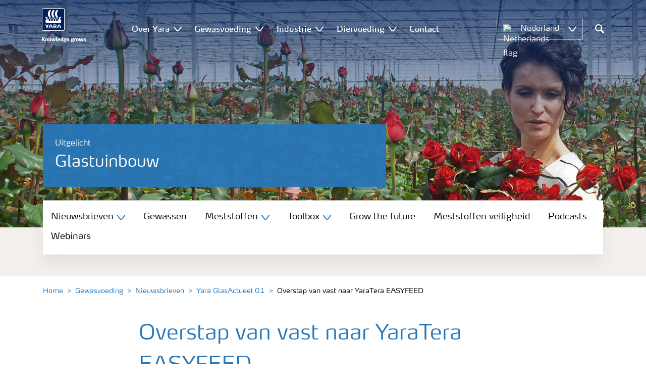

--- FILE ---
content_type: text/html; charset=utf-8
request_url: https://www.yara.nl/gewasvoeding/uitgelicht/glastuinbouw/yara-glasactueel-01/overstap-van-vast-naar-yaratera-easyfeed/
body_size: 19652
content:


<!doctype html>
<html class="no-js" lang="nl-NL" itemscope itemtype="http://schema.org/Article">
<!--<![endif]-->
<head prefix="og: http://ogp.me/ns# fb: http://ogp.me/ns/fb# article: http://ogp.me/ns/article#">
    <base href="/">
    <!--SEO, metatags and tagmanager/webmastertools,  Social Share meta tags-->
    


    <title>Overstap van vast naar YaraTera EASYFEED   | Yara Nederland</title>
    <meta charset="utf-8">
    <meta http-equiv="X-UA-Compatible" content="IE=edge" />
    <meta name="viewport" content="width=device-width, initial-scale=1">
    <meta name="format-detection" content="telephone=no">
        <meta name="robots" content="index, follow">
            <meta name="google-site-verification" content="xHDYntq-wIjKvS1KhFIJnHss-EJtWstkgOIjU0tqGPg" />
            <meta name="facebook-domain-verification" content="o8c8cpct2gwc69f4jq0xqd5ys537e5" />
        <meta name="description" content="Voor telers die al een tijd spelen met de gedachte om over te stappen van vaste naar vloeibare meststoffen kan YaraTera EASYFEED een uitkomst zijn.">
        <meta name="keywords" content="glastuinbouw, kas, SUBSTRAFEED, EASYFEED, YaraTera, meststoffen, bemesting, kunstmest">
    <meta property="og:image" content="https://www.yara.nl/siteassets/nieuwsbrieven/glastuinbouw/overstap-van-vast-naar-yaratera-easyfeed-pi.jpg" />
    <meta itemprop="image" content="https://www.yara.nl/siteassets/nieuwsbrieven/glastuinbouw/overstap-van-vast-naar-yaratera-easyfeed-pi.jpg">
    <meta name="twitter:image:src" content="https://www.yara.nl/siteassets/nieuwsbrieven/glastuinbouw/overstap-van-vast-naar-yaratera-easyfeed-pi.jpg">
    <meta property="og:title" content="Overstap van vast naar YaraTera EASYFEED   | Yara Nederland" />     <meta itemprop="name" content="Overstap van vast naar YaraTera EASYFEED   | Yara Nederland">     <meta name="twitter:title" content="Overstap van vast naar YaraTera EASYFEED   | Yara Nederland">     <meta property="og:description" content="Voor telers die al een tijd spelen met de gedachte om over te stappen van vaste naar vloeibare meststoffen kan YaraTera EASYFEED een uitkomst zijn. Hier..." />
    <meta itemprop="description" content="Voor telers die al een tijd spelen met de gedachte om over te stappen van vaste naar vloeibare meststoffen kan YaraTera EASYFEED een uitkomst zijn. Hier...">
    <meta name="twitter:description" content="Voor telers die al een tijd spelen met de gedachte om over te stappen van vaste naar vloeibare meststoffen kan YaraTera EASYFEED een uitkomst zijn. Hieronder vindt u verschillende punten die u in u...">
    <meta property="og:url" content="https://www.yara.nl/gewasvoeding/uitgelicht/glastuinbouw/yara-glasactueel-01/overstap-van-vast-naar-yaratera-easyfeed/" />
    <meta property="og:site_name" content="Yara Nederland" />
    <meta name="twitter:card" content="summary">
    <meta property="og:type" content="article" />
    <meta property="article:published_time" content="2018-02-19T13:18:00&#x2B;00:00" />
    <meta property="article:modified_time" content="2019-10-08T09:43:18&#x2B;00:00" />
    <meta name="theme-color" content="#ffffff">
        <link rel="shortcut icon" href="/Frontend/assets/images/favicon.ico" type="image/x-icon" />
    <link rel="apple-touch-icon" href="/Frontend/assets/images/apple-touch-icon.png" />
    <link rel="apple-touch-icon" sizes="57x57" href="/Frontend/assets/images/apple-touch-icon-57x57.png" />
    <link rel="apple-touch-icon" sizes="72x72" href="/Frontend/assets/images/apple-touch-icon-72x72.png" />
    <link rel="apple-touch-icon" sizes="76x76" href="/Frontend/assets/images/apple-touch-icon-76x76.png" />
    <link rel="apple-touch-icon" sizes="114x114" href="/Frontend/assets/images/apple-touch-icon-114x114.png" />
    <link rel="apple-touch-icon" sizes="120x120" href="/Frontend/assets/images/apple-touch-icon-120x120.png" />
    <link rel="apple-touch-icon" sizes="144x144" href="/Frontend/assets/images/apple-touch-icon-144x144.png" />
    <link rel="apple-touch-icon" sizes="152x152" href="/Frontend/assets/images/apple-touch-icon-152x152.png" />
    <link rel="apple-touch-icon" sizes="180x180" href="/Frontend/assets/images/apple-touch-icon-180x180.png" />
    <link rel="canonical" href="https://www.yara.nl/gewasvoeding/uitgelicht/glastuinbouw/yara-glasactueel-01/overstap-van-vast-naar-yaratera-easyfeed/" />



        <meta name="CookieInformationPlaceholderFunctional" content="This media item is disabled because it requires consent for functional cookies. Click here to open cookie settings" />
        <meta name="CookieInformationPlaceholderAnalytical" content="This media item is disabled because it requires consent for analytical cookies. Click here to open cookie settings" />
        <meta name="CookieInformationPlaceholderMarketing" content="This media item is disabled because it requires consent for marketing cookies. Click here to open cookie settings" />

    
    <link href="/Frontend/dist/css/languages/base/styles/styles-6QRNDZFK.css" rel="stylesheet">
    
  
  
    <link rel="preload" href="/Frontend/assets/fonts/WebFontFont.woff2" as="font" type="font/woff2" crossorigin>
    <link rel="preload" href="/Frontend/assets/fonts/MaxWebW03Book.woff" as="font" type="font/woff" crossorigin>
    <link rel="preload" href="/Frontend/assets/fonts/icomoon.woff" as="font" type="font/woff" crossorigin>

    <!-- Optional JavaScript -->
    <!-- jQuery first, then Bootstrap JS (with Popper bundled in)-->
    <script id="jquery-script-loader" src="https://ajax.aspnetcdn.com/ajax/jQuery/jquery-3.5.1.min.js" integrity="sha256-9/aliU8dGd2tb6OSsuzixeV4y/faTqgFtohetphbbj0=" crossorigin="anonymous" defer></script>
    <script src="/Frontend/dist/js/main/index-EUARMNUI.js" defer></script>
<script>(function(w,d,s,l,i){w[l]=w[l]||[];w[l].push({'gtm.start':
new Date().getTime(),event:'gtm.js'});var
f=d.getElementsByTagName(s)[0],
j=d.createElement(s),dl=l!='dataLayer'?'&l='+l:'';j.async=true;j.src=
'https://www.googletagmanager.com/gtm.js?id='+i+dl;f.parentNode.insertBefore(j,f);
})(window,document,'script','dataLayer','GTM-TW5GD8Q');</script>

<!-- GTM Marketo Europe -->
<script>(function(w,d,s,l,i){w[l]=w[l]||[];w[l].push({'gtm.start':
new Date().getTime(),event:'gtm.js'});var
f=d.getElementsByTagName(s)[0],
j=d.createElement(s),dl=l!='dataLayer'?'&l='+l:'';j.async=true;j.src=
'https://www.googletagmanager.com/gtm.js?id='+i+dl;f.parentNode.insertBefore(j,f);
})(window,document,'script','dataLayer','GTM-MHTKKGPB');</script>
<!-- End Google Tag Manager -->





    <script>
        function googleMapsCallback() {}
    </script>

    <!-- Google Consent Mode -->
<script>
    window.dataLayer = window.dataLayer || [];
    function gtag() { dataLayer.push(arguments); }
        gtag('consent', 'default', {
            'ad_storage': 'denied',
            'ad_user_data': 'denied',
            'ad_personalization': 'denied',
            'analytics_storage': 'denied',
            'wait_for_update': 500
        });
        gtag('set', 'ads_data_redaction', true);
</script>
<!-- /End Google Consent Mode -->
<script id="CookieConsent" src="https://policy.app.cookieinformation.com/uc.js" data-culture="NL" type="text/javascript" data-gcm-version="2.0"></script>
<script>
!function(T,l,y){var S=T.location,k="script",D="instrumentationKey",C="ingestionendpoint",I="disableExceptionTracking",E="ai.device.",b="toLowerCase",w="crossOrigin",N="POST",e="appInsightsSDK",t=y.name||"appInsights";(y.name||T[e])&&(T[e]=t);var n=T[t]||function(d){var g=!1,f=!1,m={initialize:!0,queue:[],sv:"5",version:2,config:d};function v(e,t){var n={},a="Browser";return n[E+"id"]=a[b](),n[E+"type"]=a,n["ai.operation.name"]=S&&S.pathname||"_unknown_",n["ai.internal.sdkVersion"]="javascript:snippet_"+(m.sv||m.version),{time:function(){var e=new Date;function t(e){var t=""+e;return 1===t.length&&(t="0"+t),t}return e.getUTCFullYear()+"-"+t(1+e.getUTCMonth())+"-"+t(e.getUTCDate())+"T"+t(e.getUTCHours())+":"+t(e.getUTCMinutes())+":"+t(e.getUTCSeconds())+"."+((e.getUTCMilliseconds()/1e3).toFixed(3)+"").slice(2,5)+"Z"}(),iKey:e,name:"Microsoft.ApplicationInsights."+e.replace(/-/g,"")+"."+t,sampleRate:100,tags:n,data:{baseData:{ver:2}}}}var h=d.url||y.src;if(h){function a(e){var t,n,a,i,r,o,s,c,u,p,l;g=!0,m.queue=[],f||(f=!0,t=h,s=function(){var e={},t=d.connectionString;if(t)for(var n=t.split(";"),a=0;a<n.length;a++){var i=n[a].split("=");2===i.length&&(e[i[0][b]()]=i[1])}if(!e[C]){var r=e.endpointsuffix,o=r?e.location:null;e[C]="https://"+(o?o+".":"")+"dc."+(r||"services.visualstudio.com")}return e}(),c=s[D]||d[D]||"",u=s[C],p=u?u+"/v2/track":d.endpointUrl,(l=[]).push((n="SDK LOAD Failure: Failed to load Application Insights SDK script (See stack for details)",a=t,i=p,(o=(r=v(c,"Exception")).data).baseType="ExceptionData",o.baseData.exceptions=[{typeName:"SDKLoadFailed",message:n.replace(/\./g,"-"),hasFullStack:!1,stack:n+"\nSnippet failed to load ["+a+"] -- Telemetry is disabled\nHelp Link: https://go.microsoft.com/fwlink/?linkid=2128109\nHost: "+(S&&S.pathname||"_unknown_")+"\nEndpoint: "+i,parsedStack:[]}],r)),l.push(function(e,t,n,a){var i=v(c,"Message"),r=i.data;r.baseType="MessageData";var o=r.baseData;return o.message='AI (Internal): 99 message:"'+("SDK LOAD Failure: Failed to load Application Insights SDK script (See stack for details) ("+n+")").replace(/\"/g,"")+'"',o.properties={endpoint:a},i}(0,0,t,p)),function(e,t){if(JSON){var n=T.fetch;if(n&&!y.useXhr)n(t,{method:N,body:JSON.stringify(e),mode:"cors"});else if(XMLHttpRequest){var a=new XMLHttpRequest;a.open(N,t),a.setRequestHeader("Content-type","application/json"),a.send(JSON.stringify(e))}}}(l,p))}function i(e,t){f||setTimeout(function(){!t&&m.core||a()},500)}var e=function(){var n=l.createElement(k);n.src=h;var e=y[w];return!e&&""!==e||"undefined"==n[w]||(n[w]=e),n.onload=i,n.onerror=a,n.onreadystatechange=function(e,t){"loaded"!==n.readyState&&"complete"!==n.readyState||i(0,t)},n}();y.ld<0?l.getElementsByTagName("head")[0].appendChild(e):setTimeout(function(){l.getElementsByTagName(k)[0].parentNode.appendChild(e)},y.ld||0)}try{m.cookie=l.cookie}catch(p){}function t(e){for(;e.length;)!function(t){m[t]=function(){var e=arguments;g||m.queue.push(function(){m[t].apply(m,e)})}}(e.pop())}var n="track",r="TrackPage",o="TrackEvent";t([n+"Event",n+"PageView",n+"Exception",n+"Trace",n+"DependencyData",n+"Metric",n+"PageViewPerformance","start"+r,"stop"+r,"start"+o,"stop"+o,"addTelemetryInitializer","setAuthenticatedUserContext","clearAuthenticatedUserContext","flush"]),m.SeverityLevel={Verbose:0,Information:1,Warning:2,Error:3,Critical:4};var s=(d.extensionConfig||{}).ApplicationInsightsAnalytics||{};if(!0!==d[I]&&!0!==s[I]){var c="onerror";t(["_"+c]);var u=T[c];T[c]=function(e,t,n,a,i){var r=u&&u(e,t,n,a,i);return!0!==r&&m["_"+c]({message:e,url:t,lineNumber:n,columnNumber:a,error:i}),r},d.autoExceptionInstrumented=!0}return m}(y.cfg);function a(){y.onInit&&y.onInit(n)}(T[t]=n).queue&&0===n.queue.length?(n.queue.push(a),n.trackPageView({})):a()}(window,document,{src: "https://js.monitor.azure.com/scripts/b/ai.2.gbl.min.js", crossOrigin: "anonymous", cfg: { instrumentationKey:'e4e13710-1075-41ab-8dfb-8e51b8cd8aa5', disableCookiesUsage: false }});
</script>
    
</head>
<body class="ArticlePageModel accelerate gdpr-banner-displayed">

<!-- <script type="text/javascript">
var utag_data = {
}
</script>
<script type="text/javascript">
(function(a,b,c,d)
{ a='//tags.tiqcdn.com/utag/yara/local-company-sites/prod/utag.js'; b=document;c='script';d=b.createElement(c);d.src=a;d.type='text/java'+c;d.async=true; a=b.getElementsByTagName(c)[0];a.parentNode.insertBefore(d,a); }
)();
</script>-->

<noscript><iframe
src="https://www.googletagmanager.com/ns.html?id=GTM-TW5GD8Q"
height="0" width="0"
style="display:none;visibility:hidden"></iframe></noscript>


<style>
    .o-common-block .common-text {
      grid-area: content;
    }
    .o-common-block .common-body {
          grid-area: unset;
      }
.basiccontentblockmodel .o-common-block {
	grid-template-rows: min-content;
	align-content: start;
}
</style>





<div class="  ">
        <div class="content-wrap">
                <div class="header-outer-container banner-image-small" data-header data-white-menu role="banner">
                    <div class="skiptomaincontent">
                        <a href="#maincontent" id="skiptomaincontent">Skip to main content</a>
                    </div>
                    





<header class="header header--mobile white-menu-mobile" data-mobilemenu>
    <div class="mm-mobile__header" data-mobile-header>
        <div class="svg-logo logo-xs" data-cy="logo-mobile">
            <a href="/">
<?xml version="1.0" encoding="utf-8" ?>
<svg version="1.1" role="img" aria-label="Yara" id="Layer_1" xmlns="http://www.w3.org/2000/svg" xmlns:xlink="http://www.w3.org/1999/xlink" x="0" y="0" viewBox="0 0 70.9 70.9" style="enable-background:new 0 0 70.9 70.9" xml:space="preserve"><style>.st0{clip-path:url(#SVGID_2_);fill:#fff}</style><defs><path id="SVGID_1_" d="M0 0h70.9v70.9H0z"/></defs><clipPath id="SVGID_2_"><use xlink:href="#SVGID_1_" style="overflow:visible"/></clipPath><path class="st0" d="M69.2 66c0 1.7-1.4 3.2-3.2 3.2H4.8c-1.7 0-3.2-1.4-3.2-3.2V4.8c0-1.7 1.4-3.2 3.2-3.2H66c1.7 0 3.2 1.4 3.2 3.2V66zM66 0H4.8C2.2 0 0 2.2 0 4.8V66c0 2.7 2.2 4.8 4.8 4.8H66c2.7 0 4.8-2.2 4.8-4.8V4.8C70.9 2.2 68.7 0 66 0"/><path d="M69.2 66c0 1.7-1.4 3.2-3.2 3.2H4.8c-1.7 0-3.2-1.4-3.2-3.2V4.8c0-1.7 1.4-3.2 3.2-3.2H66c1.7 0 3.2 1.4 3.2 3.2V66z" style="clip-path:url(#SVGID_2_);fill:#003e7e"/><path class="st0" d="M41.3 56.5h-2.7v-3.4h2.7c1.1 0 1.7.5 1.7 1.7.1 1.1-.5 1.7-1.7 1.7m2.3 1.7c1.5-.6 2.3-1.7 2.3-3.4v-.3c-.1-2.3-1.9-3.4-4.1-3.4h-5.9v11.7h2.8v-4.2h2l2.1 4.2h3.1l-2.3-4.6M21.2 51H18l-1.9 5.1-2.2-3.8c-.4-.7-1.4-1.3-2.3-1.3H10l4.8 8.4-1.2 3.3h1.6c.8 0 1.7-.6 2-1.4l4-10.3zM30.2 59.6l1.2 3.1h3l-3.9-10.3c-.3-.8-1.2-1.4-2-1.4h-3.4l-4.4 11.7h1.5c.8 0 1.7-.6 2-1.4l.6-1.7h5.4m-.7-2h-4l1.7-4.4c.2-.5.5-.5.6 0l1.7 4.4M51 59.6h5.4l.6 1.7c.3.8 1.2 1.4 2 1.4h1.5L56.1 51h-3.4c-.8 0-1.7.6-2 1.4l-3.9 10.3h3l1.2-3.1m2.4-6.4c.2-.5.5-.5.6 0l1.7 4.4h-4l1.7-4.4"/><path d="M39.3 33.9c-1.7 0-3 1.3-3 3s1.3 3 3 3 3-1.3 3-3-1.4-3-3-3m-7.6 0c-1.7 0-3 1.3-3 3s1.3 3 3 3 3-1.3 3-3-1.4-3-3-3m15.2 0c-1.7 0-3 1.3-3 3s1.3 3 3 3 3-1.3 3-3-1.3-3-3-3m-22.9 0c-1.7 0-3 1.3-3 3s1.3 3 3 3 3-1.3 3-3-1.3-3-3-3m35.4 4.6c-.8-1.6-2.2-4.3-2.4-5.2 0 0-.8-2.1 1.4-2.4.9-.1 1.6-.8 1.6-1.7v-1c0-.1-.1-.3-.3-.3h-3.6c-.1 0-2.6.3-2.6 3.3-.1 5.2 0 5.9-1.4 6.1-.1 0-.2-.1-.2-.2v-.2c0-2.8-2.2-5-5-5-1.4 0-2.7.6-3.6 1.5 0 .1-.1.1-.2.1s-.2-.1-.2-.1c-.9-.9-2.2-1.5-3.6-1.5s-2.7.6-3.6 1.5c0 .1-.1.1-.2.1s-.2-.1-.2-.1c-.9-.9-2.2-1.5-3.6-1.5s-2.7.6-3.6 1.5c0 .1-.1.1-.2.1s-.2-.1-.2-.1c-.9-.9-2.2-1.5-3.6-1.5-2.8 0-5 2.2-5 5v.2c0 .1-.1.2-.3.2-1.4-.2-1.3-.9-1.4-6.1 0-3-2.5-3.3-2.6-3.3h-3.6c-.1 0-.3.1-.3.3v1c0 .9.7 1.6 1.6 1.7 2.2.3 1.4 2.4 1.4 2.4-.3.9-1.6 3.6-2.4 5.2-.5 1-1.5 3.6.1 6.1.9 1.4 2 2.8 5.9 2.7h36c3.9.1 5-1.3 5.9-2.7 1.5-2.5.5-5 0-6.1m-25.1-9.1c.1.1.5.1.8.1h5.1c-2.6-2.3-4.2-8-4.2-11.4 0-3.5 1.6-9.2 4.2-11.4h-5.1c-.3 0-.7 0-.8.1 0 0-4.6 4.5-4.6 11.3.1 6.9 4.6 11.3 4.6 11.3m11.1 0c.1.1.5.1.8.1h5.1c-2.6-2.3-4.2-8-4.2-11.4 0-3.5 1.6-9.2 4.2-11.4h-5.1c-.3 0-.7 0-.8.1 0 0-4.6 4.4-4.6 11.3s4.6 11.3 4.6 11.3M18.7 18.1c0-6.9 4.6-11.3 4.6-11.3.1-.1.5-.1.8-.1h5.1C26.6 9 25 14.7 25 18.1c0 3.5 1.6 9.1 4.2 11.4h-5.1c-.3 0-.7 0-.8-.1 0 0-4.6-4.4-4.6-11.3" style="clip-path:url(#SVGID_2_);fill-rule:evenodd;clip-rule:evenodd;fill:#fff"/></svg>            </a>
        </div>
        <div class="mm-mobile__controls">
            <div class="mm-mobile__controls-wrap">
                    <button type="button" data-country-trigger aria-label="Toggle country language navigation">
                            <img data-src="/Frontend/assets/images/flags/Netherlands.svg" alt="Netherlands flag" class="img-flag lazyload" />
                        <span class="visually-hidden">Toggle country language navigation</span>
                    </button>

                <a class="search" href="/zoekresultaten/"  aria-label="Search">
                    <span class="visually-hidden">Zoek op Yara</span>
                    <span class="icon icon-search"></span>
                </a>
                <button type="button" class="navbar-toggle slide-menu-control" data-menu-trigger aria-label="Toggle main menu navigation">
                    <span class="visually-hidden">Toggle main menu navigation</span>
                    <span class="icon icon-menu"></span>
                </button>
            </div>
        </div>
    </div>
    <div class="mm-mobile__search" data-mobile-search>
        <form action="/zoekresultaten/">
            <div class="form-group search-field section section--sm shadow-fixed-lg">
                <label for="searchFieldMobile" hidden>Search</label>
                <input id="searchFieldMobile" class="form-control control--white control--border-beige control--lg control--color-blue" data-search-input placeholder="Zoek op Yara" type="text" name="q">
            </div>
        </form>
    </div>
</header>


    <!-- For desktop -->
    <div class="jumbo-image jumbo-image--center desktop jumbo-image--small" data-banner-image data-cy="jumbo-image-desktop">
        <img fetchpriority="high" src="https://yaraurl.com/ycnd" alt="Overstap van vast naar YaraTera EASYFEED  " />
        <div class="gradient-overlay"></div>
    </div>
    <!-- For mobile -->
    <div class="jumbo-image mobile" data-banner-image data-cy="jumbo-image-mobile">
        <img src="https://yaraurl.com/mecl"
             alt="Overstap van vast naar YaraTera EASYFEED  "
             fetchpriority="high" />
    </div>




    <nav class="white-menu white-menu-hover" data-sticky-header tabindex="0">
        <div class="white-menu__inner d-flex justify-content-around align-items-center m-auto" data-menu-wrapper>
            <a href="/" title="Yara Nederland" class="logo logo--with-tagline mt-3 mb-3" data-cy="logo" data-cy="logo-desktop">
                
<img src='/globalassets/yara-logo/yara-logo-shield-only-1.svg'  alt='Yara Iogo' class='logo-icon' data-cy='logo-icon'/>                
                <svg class="logo-tagline" xmlns="http://www.w3.org/2000/svg" viewBox="0 0 88 11" fill="#fff">
                    <path
                        d="M6.5 8.1c0 .1-.1.1-.1.1H4.7c-.1 0-.2-.1-.2-.1L2.1 5h-.4v3c0 .1-.1.1-.2.1H.1C0 8.1 0 8.1 0 8V.7S0 .6.1.6h1.4c.1 0 .2.1.2.1v3h.5L4.4.6c.1-.1.1-.1.2-.1h1.6c.1 0 .1.1.1.1 0 .1 0 .1-.1.1L3.6 4.2l2.9 3.6v.3zm5.3.2h-1.3c-.1 0-.2-.1-.2-.1V4.6c0-.6-.2-.7-.7-.7-.5 0-1 .1-1 .1v4.2c0 .1-.1.1-.2.1H7.2c-.1 0-.2-.1-.2-.1V3.7c0-.4.3-.5.9-.7.5-.1 1.3-.3 1.9-.3 1.3 0 2.1.3 2.1 1.6v3.8c.1.1 0 .2-.1.2zm3.6.1c-2.3 0-2.6-1.3-2.6-2.8 0-1.6.3-2.9 2.6-2.9S18 4 18 5.6c.1 1.5-.2 2.8-2.6 2.8zm0-4.6c-1 0-1 .6-1 1.8s.1 1.8 1 1.8c1 0 1-.6 1-1.8 0-1.3 0-1.8-1-1.8zm10.8 4.3c0 .1-.1.2-.2.2h-2.2c-.1 0-.2-.1-.2-.2L23 4.3l-.7 3.8c0 .1-.1.2-.2.2h-2.2c-.1 0-.2-.1-.2-.2l-1.1-5V3c0-.1.1-.2.2-.2H20c.1 0 .2.1.3.2l.7 4.2h.3l.7-4c0-.1.1-.2.2-.2H24c.1 0 .2.1.2.2l.7 4h.3l.6-4.2c0-.1.1-.2.2-.2h1.1c.1 0 .2.1.2.2v.1l-1.1 5zm4.5 0c0 .1-.1.1-.1.1-.1.1-.4.1-1 .1-1 0-1.6-.6-1.6-1.4v-6c0-.1.1-.2.2-.2l1.2-.2h.1c.1 0 .2.1.2.2v6.1c0 .4.2.5.4.5s.3 0 .4-.1h.1c.1 0 .1.1.1.1l.1.7-.1.1zM36.1 6c0 .1-.1.3-.3.3h-3.3c0 .4.1.7.4.9.3.1.6.2 1.1.2.7 0 1.2-.2 1.4-.3h.1c.1 0 .1.1.2.2l.1.6V8c0 .1-.1.1-.1.2-.4.1-1 .4-1.9.4-2 0-2.9-.7-2.9-2.8 0-2 .6-2.9 2.6-2.9 1 0 1.6.3 2 .7.4.5.5 1.2.5 2 .1 0 .1.2.1.4zm-1.5-.8c0-.3 0-.5-.1-.7-.1-.5-.4-.7-.9-.7-.7 0-.9.2-1 .7-.1.3-.1.5-.1.8l2.1-.1zm6.7 3c-.5.1-1.1.3-1.8.3-2 0-2.7-.7-2.7-2.8 0-1.8.4-2.9 2.2-2.9.7 0 1.3.2 1.4.2l-.1-.7V1c0-.1.1-.2.2-.3l1.2-.2h.1c.1 0 .2.1.2.2v6.7c-.1.2-.1.6-.7.8zm-.9-4.3s-.4-.1-.8-.1c-.8 0-1 .1-1 1.7 0 1.6.3 1.8 1.1 1.8.4 0 .8-.1.8-.1l-.1-3.3zm8.1-.3c0 .1 0 .1-.1.1-.2.2-.5.3-.8.3-.2 0-.2 0-.4-.1.2.1.4.4.4.9 0 1.3-1 1.7-2.2 1.7h-.6c-.4 0-.5.2-.5.4 0 .4.3.4.8.4h1c.9 0 1.9.2 1.9 1.5s-1.1 1.8-2.7 1.8c-1.8 0-2.7-.3-2.7-1.3s.8-1 1.1-1.1V8c-.5-.1-1-.1-1-.9 0-.7.5-.8 1.2-.9-.4-.1-1.2-.3-1.2-1.6 0-1.5.9-1.9 2.4-1.9.7 0 .9.1 1.3.2.3.1.4.1.6.1.1 0 .4 0 .5-.1.2-.1.4-.1.5-.2.1 0 .1-.1.1-.1.1 0 .1.1.1.1l.3.9c-.1 0 0 0 0 0zm-2.9 4.9h-.7c-.4 0-.8.1-.8.6s.4.7 1.2.7c.7 0 1.1-.1 1.1-.7.1-.6-.3-.6-.8-.6zm-.3-4.9c-.7 0-.9.4-.9 1 0 .7.2 1 .9 1s.9-.4.9-1-.3-1-.9-1zM53.8 6c0 .1-.1.3-.3.3h-3.3c0 .4.1.7.4.9.3.1.6.2 1.1.2.7 0 1.2-.2 1.4-.3h.1c.1 0 .1.1.2.2l.1.6V8c0 .1-.1.1-.1.2-.4.1-1 .4-1.9.4-2 0-2.9-.7-2.9-2.8 0-2 .6-2.9 2.6-2.9 1 0 1.6.3 2 .7.4.5.5 1.2.5 2 .1 0 .1.2.1.4zm-1.5-.8c0-.3 0-.5-.1-.7-.1-.5-.4-.7-.9-.7-.7 0-.9.2-1 .7-.1.3-.1.5-.1.8l2.1-.1zm11.4-1.6c0 .1 0 .1-.1.1-.2.2-.4.3-.7.3-.2 0-.2 0-.4-.1.2.1.4.4.4.9 0 1.3-1 1.7-2.2 1.7h-.6c-.4 0-.5.2-.5.4 0 .4.3.4.8.4h1c.9 0 1.9.2 1.9 1.4 0 1.3-1.1 1.8-2.7 1.8-1.8 0-2.7-.3-2.7-1.3s.8-1 1.1-1.1V8c-.5-.1-1-.1-1-.9 0-.7.5-.8 1.2-.9-.4-.1-1.2-.3-1.2-1.6 0-1.5.9-1.9 2.4-1.9.7 0 .9.1 1.3.2.3.1.4.1.5.1s.4 0 .5-.1c.2-.1.4-.1.5-.2.1 0 .1-.1.1-.1.1 0 .1.1.1.1l.3.9zm-2.8 4.9h-.7c-.4 0-.8.1-.8.6s.4.7 1.2.7c.7 0 1.1-.1 1.1-.7.1-.6-.3-.6-.8-.6zm-.4-4.9c-.7 0-.9.4-.9 1 0 .7.2 1 .9 1s.9-.4.9-1-.1-1-.9-1zm6.7.3c-.6 0-1.2.1-1.3.1v4.1c0 .1-.1.1-.2.1h-1.3c-.1 0-.2-.1-.2-.1V3.6c0-.3.1-.4.5-.5.4-.1.8-.2 1.3-.3.3-.1.7-.1 1-.1h.1c.1 0 .1 0 .2.1.1 0 .1.1.1.2v.7c0 .1 0 .2-.2.2zm3.1 4.5c-2.3 0-2.6-1.3-2.6-2.8 0-1.6.3-2.9 2.6-2.9s2.6 1.3 2.6 2.9c.1 1.5-.2 2.8-2.6 2.8zm0-4.6c-1 0-1 .6-1 1.8s.1 1.8 1 1.8c1 0 1-.6 1-1.8s0-1.8-1-1.8zm10.8 4.3c0 .1-.1.2-.2.2h-2.2c-.1 0-.2-.1-.2-.2l-.7-3.8-.7 3.8c0 .1-.1.2-.2.2h-2.2c-.1 0-.2-.1-.2-.2l-1.1-5V3c0-.1.1-.2.2-.2h1.2c.1 0 .2.1.3.2l.7 4.2h.3l.7-4c0-.1.1-.2.2-.2h1.9c.1 0 .2.1.2.2l.7 4h.3l.6-4.2c0-.1.1-.2.2-.2H82c.1 0 .2.1.2.2v.1l-1.1 5zm3.6.3c-.9 0-1.7-.2-1.9-.3-.1 0-.1-.1-.1-.1v-.1l.1-.7c0-.1.1-.1.1-.1h.1c.1.1.9.3 1.5.3.5 0 .9-.1.9-.6s-.3-.5-.9-.7c-.7-.1-1.8-.3-1.8-1.7 0-1.5 1.3-1.7 2.2-1.7.8 0 1.5.2 1.7.3.1 0 .1.1.1.1v.1l-.1.7c0 .1-.1.1-.1.1h-.1c-.1 0-.7-.1-1.3-.1-.4 0-.9.1-.9.5 0 .5.5.6 1 .7 1 0 1.8.3 1.8 1.6s-1 1.7-2.3 1.7z"/>
                </svg>
            </a>

                <ul class="submenu-container d-flex" role="menubar" data-menu-dropdown>
                        <li class="submenu-wrap d-flex with-dropdown" role="none" data-with-columns>
                                <a href="/over-yara/"
                                   class="submenu__title d-flex align-items-center" role="menuitem"
                                   aria-expanded="false">
                                    Over Yara
                                </a>

                                <button class="icon icon-carret-down ms-2" aria-expanded="false" aria-haspopup="true" aria-label="Show Over Yara submenu"></button>
                                <ul class="submenu" role="menu">
<div class="submenu__col d-flex flex-column justify-content-center align-items-start" data-dropdown-col>
        <li class="submenu__category" role="none">
                <a href="/over-yara/yara-in-de-benelux/" class="submenu__subtitle"
            role="menuitem">Yara in de Benelux</a>

                <ul class="submenu__links" role="menu">
                        <li role="none">
                            <a href="/over-yara/yara-in-de-benelux/yara-sluiskil/" class="submenu__link"
                    role="menuitem">Yara Sluiskil</a>
                        </li>
                        <li role="none">
                            <a href="/over-yara/yara-in-de-benelux/yara-vlaardingen/" class="submenu__link"
                    role="menuitem">Yara Vlaardingen</a>
                        </li>
                        <li role="none">
                            <a href="/nieuws-en-evenementen/" class="submenu__link"
                    role="menuitem">Nieuws</a>
                        </li>
                        <li role="none">
                            <a href="/contact/" class="submenu__link"
                    role="menuitem">Contact met Yara</a>
                        </li>
                </ul>
        </li>
</div><div class="submenu__col d-flex flex-column justify-content-center align-items-start" data-dropdown-col>
        <li class="submenu__category" role="none">
                <div class="submenu__subtitle">Duurzaamheid</div>

                <ul class="submenu__links" role="menu">
                        <li role="none">
                            <a href="/over-yara/onze-ambitie/" class="submenu__link"
                    role="menuitem">Onze ambitie</a>
                        </li>
                        <li role="none">
                            <a href="/over-yara/duurzaamheid/groene-meststoffen/" class="submenu__link"
                    role="menuitem">Low-carbon meststoffen</a>
                        </li>
                </ul>
        </li>
</div><div class="submenu__col d-flex flex-column justify-content-center align-items-start" data-dropdown-col>
        <li class="submenu__category" role="none">
                <a href="/over-yara/carriere/" class="submenu__subtitle"
            role="menuitem">Werken bij Yara</a>

                <ul class="submenu__links" role="menu">
                        <li role="none">
                            <a href="https://jobs.yara.com/" class="submenu__link"
                    role="menuitem">Vacatures</a>
                        </li>
                        <li role="none">
                            <a href="https://www.werkenbijyara.nl/" class="submenu__link"
                    role="menuitem">Vacatures Sluiskil</a>
                        </li>
                        <li role="none">
                            <a href="/over-yara/carriere/stage-lopen/" class="submenu__link"
                    role="menuitem">Stage lopen</a>
                        </li>
                        <li role="none">
                            <a href="/over-yara/carriere/professionals/" class="submenu__link"
                    role="menuitem">Yara Professional</a>
                        </li>
                        <li role="none">
                            <a href="/over-yara/veiligheidsregels/" class="submenu__link"
                    role="menuitem">Safety regulations</a>
                        </li>
                </ul>
        </li>
</div>                                </ul>
                        </li>
                        <li class="submenu-wrap d-flex with-dropdown" role="none" data-with-columns>
                                <a href="/gewasvoeding/"
                                   class="submenu__title d-flex align-items-center" role="menuitem"
                                   aria-expanded="false">
                                    Gewasvoeding
                                </a>

                                <button class="icon icon-carret-down ms-2" aria-expanded="false" aria-haspopup="true" aria-label="Show Gewasvoeding submenu"></button>
                                <ul class="submenu" role="menu">
<div class="submenu__col d-flex flex-column justify-content-center align-items-start" data-dropdown-col>
        <li class="submenu__category" role="none">
                <a href="/gewasvoeding/meststoffen/" class="submenu__subtitle"
            role="menuitem">Meststoffen</a>

                <ul class="submenu__links" role="menu">
                        <li role="none">
                            <a href="/gewasvoeding/meststoffen/yarabela/" class="submenu__link"
                    role="menuitem">Stikstofmeststoffen</a>
                        </li>
                        <li role="none">
                            <a href="/gewasvoeding/meststoffen/yaravita/" class="submenu__link"
                    role="menuitem">Bladmeststoffen met sporenelementen</a>
                        </li>
                        <li role="none">
                            <a href="/gewasvoeding/meststoffen/yaraliva/" class="submenu__link"
                    role="menuitem">Calciumnitraatmeststoffen</a>
                        </li>
                        <li role="none">
                            <a href="/gewasvoeding/meststoffen/yaramila/" class="submenu__link"
                    role="menuitem">NPK strooimeststoffen</a>
                        </li>
                        <li role="none">
                            <a href="/gewasvoeding/meststoffen/yaravera/" class="submenu__link"
                    role="menuitem">Ureummeststoffen</a>
                        </li>
                        <li role="none">
                            <a href="/gewasvoeding/meststoffen/yaratera/" class="submenu__link"
                    role="menuitem">Glastuinbouw meststoffen</a>
                        </li>
                        <li role="none">
                            <a href="/gewasvoeding/meststoffen/yaraamplix/" class="submenu__link"
                    role="menuitem">Biostimulanten</a>
                        </li>
                        <li role="none">
                            <a href="/gewasvoeding/meststoffen/overige-meststoffen/" class="submenu__link"
                    role="menuitem">Overige meststoffen</a>
                        </li>
                </ul>
        </li>
</div><div class="submenu__col d-flex flex-column justify-content-center align-items-start" data-dropdown-col>
        <li class="submenu__category" role="none">
                <a href="/gewasvoeding/gewassen/" class="submenu__subtitle"
            role="menuitem">Gewassen</a>

                <ul class="submenu__links" role="menu">
                        <li role="none">
                            <a href="/gewasvoeding/grasland/" class="submenu__link"
                    role="menuitem">Grasland</a>
                        </li>
                        <li role="none">
                            <a href="/gewasvoeding/aardappel/" class="submenu__link"
                    role="menuitem">Aardappelen</a>
                        </li>
                        <li role="none">
                            <a href="/gewasvoeding/tarwe/" class="submenu__link"
                    role="menuitem">Tarwe</a>
                        </li>
                        <li role="none">
                            <a href="/gewasvoeding/tomaat/" class="submenu__link"
                    role="menuitem">Tomaten</a>
                        </li>
                        <li role="none">
                            <a href="/gewasvoeding/paprika/" class="submenu__link"
                    role="menuitem">Paprika</a>
                        </li>
                        <li role="none">
                            <a href="/gewasvoeding/komkommer/" class="submenu__link"
                    role="menuitem">Komkommer</a>
                        </li>
                        <li role="none">
                            <a href="/gewasvoeding/mais/" class="submenu__link"
                    role="menuitem">Maïs</a>
                        </li>
                </ul>
        </li>
</div><div class="submenu__col d-flex flex-column justify-content-center align-items-start" data-dropdown-col>
        <li class="submenu__category" role="none">
                <a href="/gewasvoeding/toolbox/" class="submenu__subtitle"
            role="menuitem">Toolbox</a>

                <ul class="submenu__links" role="menu">
                        <li role="none">
                            <a href="/gewasvoeding/toolbox/grassn-app-3.0" class="submenu__link"
                    role="menuitem">YaraPlus GrassN</a>
                        </li>
                        <li role="none">
                            <a href="/gewasvoeding/toolbox/n-sensor/" class="submenu__link"
                    role="menuitem">Yara N-Sensor</a>
                        </li>
                        <li role="none">
                            <a href="https://yaraplus.nl/tankmix/" class="submenu__link"
                    role="menuitem">YaraPlus Tankmix</a>
                        </li>
                        <li role="none">
                            <a href="/gewasvoeding/toolbox/strooitabellen/" class="submenu__link"
                    role="menuitem">Strooitabellen</a>
                        </li>
                        <li role="none">
                            <a href="/gewasvoeding/toolbox/yara-software/" class="submenu__link"
                    role="menuitem">YaraTera Calculator</a>
                        </li>
                        <li role="none">
                            <a href="/gewasvoeding/toolbox/" class="submenu__link"
                    role="menuitem">Overige tools</a>
                        </li>
                </ul>
        </li>
</div><div class="submenu__col d-flex flex-column justify-content-center align-items-start" data-dropdown-col>
        <li class="submenu__category" role="none">
                <a href="/gewasvoeding/" class="submenu__subtitle"
            role="menuitem">Kennis</a>

                <ul class="submenu__links" role="menu">
                        <li role="none">
                            <a href="/gewasvoeding/uitgelicht/yara-grasactueel-nieuwsbrieven/" class="submenu__link"
                    role="menuitem">Yara GrasActueel</a>
                        </li>
                        <li role="none">
                            <a href="/gewasvoeding/uitgelicht/yara-akkeractueel-nieuwsbrieven/" class="submenu__link"
                    role="menuitem">Yara AkkerActueel</a>
                        </li>
                        <li role="none">
                            <a href="/gewasvoeding/uitgelicht/yara-glasactueel-nieuwsbrieven/" class="submenu__link"
                    role="menuitem">Yara GlasActueel</a>
                        </li>
                        <li role="none">
                            <a href="/gewasvoeding/podcasts/" class="submenu__link"
                    role="menuitem">Podcasts</a>
                        </li>
                        <li role="none">
                            <a href="/campagnes/yara-big-bags/" class="submenu__link"
                    role="menuitem">Big Bags</a>
                        </li>
                        <li role="none">
                            <a href="/gewasvoeding/webinars/" class="submenu__link"
                    role="menuitem">Webinars</a>
                        </li>
                        <li role="none">
                            <a href="/veiligheidsbladen-voorwaarden-certificaten/" class="submenu__link"
                    role="menuitem">Veiligheidsbladen</a>
                        </li>
                        <li role="none">
                            <a href="/contact/" class="submenu__link"
                    role="menuitem">Contact met Yara</a>
                        </li>
                </ul>
        </li>
</div>                                </ul>
                        </li>
                        <li class="submenu-wrap d-flex with-dropdown" role="none" data-with-columns>
                                <a href="/chemische-en-milieuoplossingen/"
                                   class="submenu__title d-flex align-items-center" role="menuitem"
                                   aria-expanded="false">
                                    Industrie
                                </a>

                                <button class="icon icon-carret-down ms-2" aria-expanded="false" aria-haspopup="true" aria-label="Show Industrie submenu"></button>
                                <ul class="submenu" role="menu">
<div class="submenu__col d-flex flex-column justify-content-center align-items-start" data-dropdown-col>
        <li class="submenu__category" role="none">
                <a href="/chemische-en-milieuoplossingen/adblue-voor-dieselvoertuigen/" class="submenu__subtitle"
            role="menuitem">AdBlue</a>

                <ul class="submenu__links" role="menu">
                        <li role="none">
                            <a href="/chemische-en-milieuoplossingen/adblue-voor-dieselvoertuigen/" class="submenu__link"
                    role="menuitem">AdBlue voor dieselvoertuigen</a>
                        </li>
                        <li role="none">
                            <a href="/chemische-en-milieuoplossingen/adblue-voor-dieselvoertuigen/adblue-voor-bedrijfswagens/waar-kan-ik-adblue-kopen/" class="submenu__link"
                    role="menuitem">Verkooplocaties AdBlue</a>
                        </li>
                        <li role="none">
                            <a href="/chemische-en-milieuoplossingen/adblue-voor-dieselvoertuigen/optispray/" class="submenu__link"
                    role="menuitem">OptiSpray</a>
                        </li>
                </ul>
        </li>
</div><div class="submenu__col d-flex flex-column justify-content-center align-items-start" data-dropdown-col>
        <li class="submenu__category" role="none">
                <a href="/chemische-en-milieuoplossingen/" class="submenu__subtitle"
            role="menuitem">Chemie &amp; industriële oplossingen</a>

                <ul class="submenu__links" role="menu">
                        <li role="none">
                            <a href="/chemische-en-milieuoplossingen/stank-en-h2s-bestrijding/" class="submenu__link"
                    role="menuitem">Stank en H2S bestrijding</a>
                        </li>
                        <li role="none">
                            <a href="/chemische-en-milieuoplossingen/nox-reductie-voor-industrie/" class="submenu__link"
                    role="menuitem">NOx reductie voor industrie</a>
                        </li>
                        <li role="none">
                            <a href="/chemische-en-milieuoplossingen/stikstofhoudende-chemicalien/" class="submenu__link"
                    role="menuitem">Stikstofhoudende chemicaliën</a>
                        </li>
                </ul>
        </li>
</div>                                </ul>
                        </li>
                        <li class="submenu-wrap d-flex with-dropdown" role="none" data-with-columns>
                                <a href="/diervoeding/"
                                   class="submenu__title d-flex align-items-center" role="menuitem"
                                   aria-expanded="false">
                                    Diervoeding
                                </a>

                                <button class="icon icon-carret-down ms-2" aria-expanded="false" aria-haspopup="true" aria-label="Show Diervoeding submenu"></button>
                                <ul class="submenu" role="menu">
<div class="submenu__col d-flex flex-column justify-content-center align-items-start" data-dropdown-col>
        <li class="submenu__category" role="none">
                <a href="/diervoeding/bolifor-feed-minerals/" class="submenu__subtitle"
            role="menuitem">Bolifor voedingsmineralen</a>

        </li>
</div><div class="submenu__col d-flex flex-column justify-content-center align-items-start" data-dropdown-col>
        <li class="submenu__category" role="none">
                <a href="/diervoeding/rumisan-voerkwaliteit-ureum/" class="submenu__subtitle"
            role="menuitem">Rumisan voerkwaliteit ureum</a>

        </li>
</div>                                </ul>
                        </li>
                        <li class="submenu-wrap d-flex " role="none" >
                                <a href="/contact/"
                                   class="submenu__title d-flex align-items-center" role="menuitem"
                                   aria-expanded="false">
                                    Contact
                                </a>

                        </li>
                </ul>
                <div class="right-buttons d-flex">
                    

        <button type="button" class="country-picker-trigger d-flex align-items-center" data-bs-toggle="modal" data-bs-target="#countrypicker" title="Change Location">
            <img data-src="/Frontend/assets/images/flags/Netherlands.svg" alt="Netherlands flag" class="me-2 img-flag lazyload" />
            <span class="country-picker-text me-2">Nederland</span>
            <span class="icon icon-carret-down align-self-center"></span>
        </button>

                    

<input id="UrlSearch" name="UrlSearch" type="hidden" value="/zoekresultaten/" />


        <a class="search-link d-flex align-items-center" href="/zoekresultaten/">
            <span class="icon icon-search icon-alone"></span>
            <span class="visually-hidden">Search</span>
        </a>

                </div>
        </div>
    </nav>
    <div class="header-placeholder"></div>
    <script type="text/javascript">
    if (!document.querySelectorAll('[data-sticky-header-js]').length) {let script = document.createElement('script');script.setAttribute('src', '/Frontend/dist/js/code-splitting/stickyHeader/stickyHeader-WGSVNSVK.js');script.setAttribute('type', 'application/javascript');script.setAttribute('defer', '');script.setAttribute('data-sticky-header-js', '');document.body.appendChild(script);};
    </script>




<div class="container">
    <div class="row">
        <div class="col-12 ">
            <div class="content content--small has-submenu " data-cy="secondary-menu-mobile">
                    <div class="jumbo-background p-4 no-intro">

                        <div class="content-header" data-cy="content-header">
                            <span>Uitgelicht</span>
                            <p class='content-heading mb-0' data-cy='content-header'>Glastuinbouw</p>
   
                        </div>
                    </div>
                            <div class="mobile-sub-menu-button" data-mobile-submenu>
                                <span>Bekijk meer</span>
                                <button type="button" class="navbar-toggle js-mm-submenu-trigger" aria-label="Toggle submenu navigation">
                                    <span class="visually-hidden">Toggle submenu navigation</span>
                                    <span class="icon icon-carret-down"></span>
                                </button>
                            </div>

                    <nav class="mm-submenu mm-mobile js-mm-submenu" id="mm-submenu" role="navigation" data-cy="submenu-mobile">
                        <div class="mm-mobile__wrap scroll-no-scrollbar w-100 h-100">
                            <div class="navigation-body">
                                <ul class="mm__level-1">
                                    

        <li class="has-subitems" data-cy="submenu-mobile-link">
            <a href="/gewasvoeding/uitgelicht/" class="">
                Nieuwsbrieven
            </a>
                <div class="subitems-trigger" data-subitems-trigger aria-label="Expand Nieuwsbrieven submenu">
                    <span class="icon icon-plus"></span>
                </div>
                <ul class="mm__level-2" aria-labelledby="Nieuwsbrieven link">
                        <li>
                            <a class="" href="/gewasvoeding/uitgelicht/yara-grasactueel-nieuwsbrieven/">GrasActueel nieuwsbrief</a>
                        </li>
                        <li>
                            <a class="" href="/gewasvoeding/uitgelicht/yara-akkeractueel-nieuwsbrieven/">AkkerActueel nieuwsbrief</a>
                        </li>
                        <li>
                            <a class="" href="/gewasvoeding/uitgelicht/yara-glasactueel-nieuwsbrieven/">GlasActueel nieuwsbrief</a>
                        </li>
                        <li>
                            <a class="" href="/gewasvoeding/uitgelicht/inschrijven-voor-nieuwsbrieven/">Inschrijven voor Yara nieuwsbrieven</a>
                        </li>
                </ul>
        </li>
        <li class="" data-cy="submenu-mobile-link">
            <a href="/gewasvoeding/gewassen/" class="">
                Gewassen
            </a>
        </li>
        <li class="has-subitems" data-cy="submenu-mobile-link">
            <a href="/gewasvoeding/meststoffen/" class="">
                Meststoffen
            </a>
                <div class="subitems-trigger" data-subitems-trigger aria-label="Expand Meststoffen submenu">
                    <span class="icon icon-plus"></span>
                </div>
                <ul class="mm__level-2" aria-labelledby="Meststoffen link">
                        <li>
                            <a class="" href="/gewasvoeding/meststoffen/yaraamplix/">YaraAmplix</a>
                        </li>
                </ul>
        </li>
        <li class="has-subitems" data-cy="submenu-mobile-link">
            <a href="/gewasvoeding/toolbox/" class="">
                Toolbox
            </a>
                <div class="subitems-trigger" data-subitems-trigger aria-label="Expand Toolbox submenu">
                    <span class="icon icon-plus"></span>
                </div>
                <ul class="mm__level-2" aria-labelledby="Toolbox link">
                        <li>
                            <a class="" href="/gewasvoeding/toolbox/grassn-app-3.0">YaraPlus GrassN</a>
                        </li>
                </ul>
        </li>
        <li class="" data-cy="submenu-mobile-link">
            <a href="/grow-the-future/" class="">
                Grow the future
            </a>
        </li>
        <li class="" data-cy="submenu-mobile-link">
            <a href="/gewasvoeding/meststoffen-veiligheid/" class="">
                Meststoffen veiligheid
            </a>
        </li>
        <li class="" data-cy="submenu-mobile-link">
            <a href="/gewasvoeding/podcasts/" class="">
                Podcasts
            </a>
        </li>
        <li class="" data-cy="submenu-mobile-link">
            <a href="/gewasvoeding/webinars/" class="">
                Webinars
            </a>
        </li>

                                </ul>
                            </div>
                        </div>
                    </nav>

            </div>
            </div>
    </div>
</div>

<nav class="navigation-mobile js-mm-menu" data-mobile-menu data-mobile-menu-nav role="navigation">
    <div class="navigation-mobile__wrap">
        <div class="navigation-mobile__header"></div>


<ul class="navigation-menu-items show" data-menu-level="1">
    

    <li class="not-empty " data-has-submenu>
        <span class="menu-text">Over Yara</span>
        <span class="icon icon-carret-right ms-auto"></span>
    </li>


        <li>
            <ul class="navigation-menu-items" data-menu-level="2">
                <li class="not-empty back" data-back data-link="/over-yara/"></li>


    <li class="not-empty " data-has-submenu>
        <span class="menu-text">Yara in de Benelux</span>
        <span class="icon icon-carret-right ms-auto"></span>
    </li>
                                    <li>
                                        <ul class="navigation-menu-items no-borders" data-menu-level="3">
                                            <li class="not-empty back" data-back data-link="/over-yara/yara-in-de-benelux/"></li>


        <li class="not-empty  menu-text">
            <span class="menu-text">
                <a href="/over-yara/yara-in-de-benelux/yara-sluiskil/">Yara Sluiskil</a>
            </span>
        </li>


        <li class="not-empty  menu-text">
            <span class="menu-text">
                <a href="/over-yara/yara-in-de-benelux/yara-vlaardingen/">Yara Vlaardingen</a>
            </span>
        </li>


        <li class="not-empty  menu-text">
            <span class="menu-text">
                <a href="/nieuws-en-evenementen/">Nieuws</a>
            </span>
        </li>


        <li class="not-empty  menu-text">
            <span class="menu-text">
                <a href="/contact/">Contact met Yara</a>
            </span>
        </li>
                                        </ul>
                                    </li>


    <li class="not-empty " data-has-submenu>
        <span class="menu-text">Duurzaamheid</span>
        <span class="icon icon-carret-right ms-auto"></span>
    </li>
                                    <li>
                                        <ul class="navigation-menu-items no-borders" data-menu-level="3">
                                            <li class="not-empty back" data-back data-link=""></li>


        <li class="not-empty  menu-text">
            <span class="menu-text">
                <a href="/over-yara/onze-ambitie/">Onze ambitie</a>
            </span>
        </li>


        <li class="not-empty  menu-text">
            <span class="menu-text">
                <a href="/over-yara/duurzaamheid/groene-meststoffen/">Low-carbon meststoffen</a>
            </span>
        </li>
                                        </ul>
                                    </li>


    <li class="not-empty last-item" data-has-submenu>
        <span class="menu-text">Werken bij Yara</span>
        <span class="icon icon-carret-right ms-auto"></span>
    </li>
                                    <li>
                                        <ul class="navigation-menu-items no-borders" data-menu-level="3">
                                            <li class="not-empty back" data-back data-link="/over-yara/carriere/"></li>


        <li class="not-empty  menu-text">
            <span class="menu-text">
                <a href="https://jobs.yara.com/">Vacatures</a>
            </span>
        </li>


        <li class="not-empty  menu-text">
            <span class="menu-text">
                <a href="https://www.werkenbijyara.nl/">Vacatures Sluiskil</a>
            </span>
        </li>


        <li class="not-empty  menu-text">
            <span class="menu-text">
                <a href="/over-yara/carriere/stage-lopen/">Stage lopen</a>
            </span>
        </li>


        <li class="not-empty  menu-text">
            <span class="menu-text">
                <a href="/over-yara/carriere/professionals/">Yara Professional</a>
            </span>
        </li>


        <li class="not-empty  menu-text">
            <span class="menu-text">
                <a href="/over-yara/veiligheidsregels/">Safety regulations</a>
            </span>
        </li>
                                        </ul>
                                    </li>
            </ul>
        </li>
</ul>
<div data-menu-placeholder>
</div>

<ul class="navigation-menu-items show" data-menu-level="1">
    

    <li class="not-empty " data-has-submenu>
        <span class="menu-text">Gewasvoeding</span>
        <span class="icon icon-carret-right ms-auto"></span>
    </li>


        <li>
            <ul class="navigation-menu-items" data-menu-level="2">
                <li class="not-empty back" data-back data-link="/gewasvoeding/"></li>


    <li class="not-empty " data-has-submenu>
        <span class="menu-text">Meststoffen</span>
        <span class="icon icon-carret-right ms-auto"></span>
    </li>
                                    <li>
                                        <ul class="navigation-menu-items no-borders" data-menu-level="3">
                                            <li class="not-empty back" data-back data-link="/gewasvoeding/meststoffen/"></li>


        <li class="not-empty  menu-text">
            <span class="menu-text">
                <a href="/gewasvoeding/meststoffen/yarabela/">Stikstofmeststoffen</a>
            </span>
        </li>


        <li class="not-empty  menu-text">
            <span class="menu-text">
                <a href="/gewasvoeding/meststoffen/yaravita/">Bladmeststoffen met sporenelementen</a>
            </span>
        </li>


        <li class="not-empty  menu-text">
            <span class="menu-text">
                <a href="/gewasvoeding/meststoffen/yaraliva/">Calciumnitraatmeststoffen</a>
            </span>
        </li>


        <li class="not-empty  menu-text">
            <span class="menu-text">
                <a href="/gewasvoeding/meststoffen/yaramila/">NPK strooimeststoffen</a>
            </span>
        </li>


        <li class="not-empty  menu-text">
            <span class="menu-text">
                <a href="/gewasvoeding/meststoffen/yaravera/">Ureummeststoffen</a>
            </span>
        </li>


        <li class="not-empty  menu-text">
            <span class="menu-text">
                <a href="/gewasvoeding/meststoffen/yaratera/">Glastuinbouw meststoffen</a>
            </span>
        </li>


        <li class="not-empty  menu-text">
            <span class="menu-text">
                <a href="/gewasvoeding/meststoffen/yaraamplix/">Biostimulanten</a>
            </span>
        </li>


        <li class="not-empty  menu-text">
            <span class="menu-text">
                <a href="/gewasvoeding/meststoffen/overige-meststoffen/">Overige meststoffen</a>
            </span>
        </li>
                                        </ul>
                                    </li>


    <li class="not-empty " data-has-submenu>
        <span class="menu-text">Gewassen</span>
        <span class="icon icon-carret-right ms-auto"></span>
    </li>
                                    <li>
                                        <ul class="navigation-menu-items no-borders" data-menu-level="3">
                                            <li class="not-empty back" data-back data-link="/gewasvoeding/gewassen/"></li>


        <li class="not-empty  menu-text">
            <span class="menu-text">
                <a href="/gewasvoeding/grasland/">Grasland</a>
            </span>
        </li>


        <li class="not-empty  menu-text">
            <span class="menu-text">
                <a href="/gewasvoeding/aardappel/">Aardappelen</a>
            </span>
        </li>


        <li class="not-empty  menu-text">
            <span class="menu-text">
                <a href="/gewasvoeding/tarwe/">Tarwe</a>
            </span>
        </li>


        <li class="not-empty  menu-text">
            <span class="menu-text">
                <a href="/gewasvoeding/tomaat/">Tomaten</a>
            </span>
        </li>


        <li class="not-empty  menu-text">
            <span class="menu-text">
                <a href="/gewasvoeding/paprika/">Paprika</a>
            </span>
        </li>


        <li class="not-empty  menu-text">
            <span class="menu-text">
                <a href="/gewasvoeding/komkommer/">Komkommer</a>
            </span>
        </li>


        <li class="not-empty  menu-text">
            <span class="menu-text">
                <a href="/gewasvoeding/mais/">Maïs</a>
            </span>
        </li>
                                        </ul>
                                    </li>


    <li class="not-empty " data-has-submenu>
        <span class="menu-text">Toolbox</span>
        <span class="icon icon-carret-right ms-auto"></span>
    </li>
                                    <li>
                                        <ul class="navigation-menu-items no-borders" data-menu-level="3">
                                            <li class="not-empty back" data-back data-link="/gewasvoeding/toolbox/"></li>


        <li class="not-empty  menu-text">
            <span class="menu-text">
                <a href="/gewasvoeding/toolbox/grassn-app-3.0">YaraPlus GrassN</a>
            </span>
        </li>


        <li class="not-empty  menu-text">
            <span class="menu-text">
                <a href="/gewasvoeding/toolbox/n-sensor/">Yara N-Sensor</a>
            </span>
        </li>


        <li class="not-empty  menu-text">
            <span class="menu-text">
                <a href="https://yaraplus.nl/tankmix/">YaraPlus Tankmix</a>
            </span>
        </li>


        <li class="not-empty  menu-text">
            <span class="menu-text">
                <a href="/gewasvoeding/toolbox/strooitabellen/">Strooitabellen</a>
            </span>
        </li>


        <li class="not-empty  menu-text">
            <span class="menu-text">
                <a href="/gewasvoeding/toolbox/yara-software/">YaraTera Calculator</a>
            </span>
        </li>


        <li class="not-empty  menu-text">
            <span class="menu-text">
                <a href="/gewasvoeding/toolbox/">Overige tools</a>
            </span>
        </li>
                                        </ul>
                                    </li>


    <li class="not-empty last-item" data-has-submenu>
        <span class="menu-text">Kennis</span>
        <span class="icon icon-carret-right ms-auto"></span>
    </li>
                                    <li>
                                        <ul class="navigation-menu-items no-borders" data-menu-level="3">
                                            <li class="not-empty back" data-back data-link="/gewasvoeding/"></li>


        <li class="not-empty  menu-text">
            <span class="menu-text">
                <a href="/gewasvoeding/uitgelicht/yara-grasactueel-nieuwsbrieven/">Yara GrasActueel</a>
            </span>
        </li>


        <li class="not-empty  menu-text">
            <span class="menu-text">
                <a href="/gewasvoeding/uitgelicht/yara-akkeractueel-nieuwsbrieven/">Yara AkkerActueel</a>
            </span>
        </li>


        <li class="not-empty  menu-text">
            <span class="menu-text">
                <a href="/gewasvoeding/uitgelicht/yara-glasactueel-nieuwsbrieven/">Yara GlasActueel</a>
            </span>
        </li>


        <li class="not-empty  menu-text">
            <span class="menu-text">
                <a href="/gewasvoeding/podcasts/">Podcasts</a>
            </span>
        </li>


        <li class="not-empty  menu-text">
            <span class="menu-text">
                <a href="/campagnes/yara-big-bags/">Big Bags</a>
            </span>
        </li>


        <li class="not-empty  menu-text">
            <span class="menu-text">
                <a href="/gewasvoeding/webinars/">Webinars</a>
            </span>
        </li>


        <li class="not-empty  menu-text">
            <span class="menu-text">
                <a href="/veiligheidsbladen-voorwaarden-certificaten/">Veiligheidsbladen</a>
            </span>
        </li>


        <li class="not-empty  menu-text">
            <span class="menu-text">
                <a href="/contact/">Contact met Yara</a>
            </span>
        </li>
                                        </ul>
                                    </li>
            </ul>
        </li>
</ul>
<div data-menu-placeholder>
</div>

<ul class="navigation-menu-items show" data-menu-level="1">
    

    <li class="not-empty " data-has-submenu>
        <span class="menu-text">Industrie</span>
        <span class="icon icon-carret-right ms-auto"></span>
    </li>


        <li>
            <ul class="navigation-menu-items" data-menu-level="2">
                <li class="not-empty back" data-back data-link="/chemische-en-milieuoplossingen/"></li>


    <li class="not-empty " data-has-submenu>
        <span class="menu-text">AdBlue</span>
        <span class="icon icon-carret-right ms-auto"></span>
    </li>
                                    <li>
                                        <ul class="navigation-menu-items no-borders" data-menu-level="3">
                                            <li class="not-empty back" data-back data-link="/chemische-en-milieuoplossingen/adblue-voor-dieselvoertuigen/"></li>


        <li class="not-empty  menu-text">
            <span class="menu-text">
                <a href="/chemische-en-milieuoplossingen/adblue-voor-dieselvoertuigen/">AdBlue voor dieselvoertuigen</a>
            </span>
        </li>


        <li class="not-empty  menu-text">
            <span class="menu-text">
                <a href="/chemische-en-milieuoplossingen/adblue-voor-dieselvoertuigen/adblue-voor-bedrijfswagens/waar-kan-ik-adblue-kopen/">Verkooplocaties AdBlue</a>
            </span>
        </li>


        <li class="not-empty  menu-text">
            <span class="menu-text">
                <a href="/chemische-en-milieuoplossingen/adblue-voor-dieselvoertuigen/optispray/">OptiSpray</a>
            </span>
        </li>
                                        </ul>
                                    </li>


    <li class="not-empty last-item" data-has-submenu>
        <span class="menu-text">Chemie &amp; industriële oplossingen</span>
        <span class="icon icon-carret-right ms-auto"></span>
    </li>
                                    <li>
                                        <ul class="navigation-menu-items no-borders" data-menu-level="3">
                                            <li class="not-empty back" data-back data-link="/chemische-en-milieuoplossingen/"></li>


        <li class="not-empty  menu-text">
            <span class="menu-text">
                <a href="/chemische-en-milieuoplossingen/stank-en-h2s-bestrijding/">Stank en H2S bestrijding</a>
            </span>
        </li>


        <li class="not-empty  menu-text">
            <span class="menu-text">
                <a href="/chemische-en-milieuoplossingen/nox-reductie-voor-industrie/">NOx reductie voor industrie</a>
            </span>
        </li>


        <li class="not-empty  menu-text">
            <span class="menu-text">
                <a href="/chemische-en-milieuoplossingen/stikstofhoudende-chemicalien/">Stikstofhoudende chemicaliën</a>
            </span>
        </li>
                                        </ul>
                                    </li>
            </ul>
        </li>
</ul>
<div data-menu-placeholder>
</div>

<ul class="navigation-menu-items show" data-menu-level="1">
    

    <li class="not-empty " data-has-submenu>
        <span class="menu-text">Diervoeding</span>
        <span class="icon icon-carret-right ms-auto"></span>
    </li>


        <li>
            <ul class="navigation-menu-items" data-menu-level="2">
                <li class="not-empty back" data-back data-link="/diervoeding/"></li>


        <li class="not-empty  menu-text">
            <span class="menu-text">
                <a href="/diervoeding/bolifor-feed-minerals/">Bolifor voedingsmineralen</a>
            </span>
        </li>


        <li class="not-empty last-item menu-text">
            <span class="menu-text">
                <a href="/diervoeding/rumisan-voerkwaliteit-ureum/">Rumisan voerkwaliteit ureum</a>
            </span>
        </li>
            </ul>
        </li>
</ul>
<div data-menu-placeholder>
</div>

<ul class="navigation-menu-items show" data-menu-level="1">
    

        <li class="not-empty  menu-text">
            <span class="menu-text">
                <a href="/contact/">Contact</a>
            </span>
        </li>


</ul>
<div data-menu-placeholder>
</div>    </div>
</nav>


<nav class="mm-menu mm-mobile mm-menu--country js-mm-menu" data-mobile-menu data-mobile-country-nav 
    role="navigation">

    <div class="mm-mobile__wrap">
        <div class="mm-mobile__header" data-mobile-header></div>
        <div class="mm-mobile__menu">
            <div class="common-heading">
                <p class="h2 color-blue-mid">Kies een locatie</p>
                <p>U bent momenteel bij <strong>Yara Nederland</strong></p>
            </div>
            <ul class="mm__level-1">

                    <li>
                        <a class="flag-container shadow-hover shadow-hover--sm text-start" href="https://www.yara.com/"  title="Yara Corporate">
                            Yara Corporate
                        </a>
                    </li>
                <!-- continent list beginning -->


<li class="has-subitems">
    <a class="flag-container text-start subitems-trigger" data-subitems-trigger href="#Europe">
        Europa
        <span class="icon icon-plus"></span>
    </a>

    <ul class="mm__level-2">
                <li>
                    
<a class="flag-container shadow-hover shadow-hover--sm text-center country-picker-link"
   href="https://www.yara.be/"
   title="België">
    <img src="/Frontend/assets/images/flags/Belgium.svg" alt="Flag of Belgium" />
    <div>
        België
    </div>
</a>
                </li>
                <li>
                    
<a class="flag-container shadow-hover shadow-hover--sm text-center country-picker-link"
   href="/fr-be/"
   title="Belgique">
    <img src="/Frontend/assets/images/flags/Belgium.svg" alt="Flag of Belgium" />
    <div>
        Belgique
    </div>
</a>
                </li>
                <li>
                    
<a class="flag-container shadow-hover shadow-hover--sm text-center country-picker-link"
   href="https://www.yaraagri.cz/"
   title="Česká republika">
    <img src="/Frontend/assets/images/flags/CzechRepublic.svg" alt="Flag of CzechRepublic" />
    <div>
        Česká republika
    </div>
</a>
                </li>
                <li>
                    
<a class="flag-container shadow-hover shadow-hover--sm text-center country-picker-link"
   href="https://www.yara.dk/"
   title="Danmark">
    <img src="/Frontend/assets/images/flags/Denmark.svg" alt="Flag of Denmark" />
    <div>
        Danmark
    </div>
</a>
                </li>
                <li>
                    
<a class="flag-container shadow-hover shadow-hover--sm text-center country-picker-link"
   href="https://www.yara.de/"
   title="Deutschland">
    <img src="/Frontend/assets/images/flags/Germany.svg" alt="Flag of Germany" />
    <div>
        Deutschland
    </div>
</a>
                </li>
                <li>
                    
<a class="flag-container shadow-hover shadow-hover--sm text-center country-picker-link"
   href="https://www.yara.ee/"
   title="Eesti">
    <img src="/Frontend/assets/images/flags/Estonia.svg" alt="Flag of Estonia" />
    <div>
        Eesti
    </div>
</a>
                </li>
                <li>
                    
<a class="flag-container shadow-hover shadow-hover--sm text-center country-picker-link"
   href="https://www.yara.es/"
   title="España">
    <img src="/Frontend/assets/images/flags/Spain.svg" alt="Flag of Spain" />
    <div>
        España
    </div>
</a>
                </li>
                <li>
                    
<a class="flag-container shadow-hover shadow-hover--sm text-center country-picker-link"
   href="https://www.yara.fr/"
   title="France">
    <img src="/Frontend/assets/images/flags/France.svg" alt="Flag of France" />
    <div>
        France
    </div>
</a>
                </li>
                <li>
                    
<a class="flag-container shadow-hover shadow-hover--sm text-center country-picker-link"
   href="https://www.yara.hr/"
   title="Hrvatska">
    <img src="/Frontend/assets/images/flags/Croatia.svg" alt="Flag of Croatia" />
    <div>
        Hrvatska
    </div>
</a>
                </li>
                <li>
                    
<a class="flag-container shadow-hover shadow-hover--sm text-center country-picker-link"
   href="https://www.yara.ie/"
   title="Ireland">
    <img src="/Frontend/assets/images/flags/Ireland.svg" alt="Flag of Ireland" />
    <div>
        Ireland
    </div>
</a>
                </li>
                <li>
                    
<a class="flag-container shadow-hover shadow-hover--sm text-center country-picker-link"
   href="https://www.yara.it/"
   title="Italia">
    <img src="/Frontend/assets/images/flags/Italy.svg" alt="Flag of Italy" />
    <div>
        Italia
    </div>
</a>
                </li>
                <li>
                    
<a class="flag-container shadow-hover shadow-hover--sm text-center country-picker-link"
   href="https://www.yara.lv/"
   title="Latvija">
    <img src="/Frontend/assets/images/flags/Latvia.svg" alt="Flag of Latvia" />
    <div>
        Latvija
    </div>
</a>
                </li>
                <li>
                    
<a class="flag-container shadow-hover shadow-hover--sm text-center country-picker-link"
   href="https://www.yara.lt/"
   title="Lietuva">
    <img src="/Frontend/assets/images/flags/Lithuania.svg" alt="Flag of Lithuania" />
    <div>
        Lietuva
    </div>
</a>
                </li>
                <li>
                    
<a class="flag-container shadow-hover shadow-hover--sm text-center country-picker-link"
   href="https://www.yara.hu/"
   title="Magyarország">
    <img src="/Frontend/assets/images/flags/Hungary.svg" alt="Flag of Hungary" />
    <div>
        Magyarország
    </div>
</a>
                </li>
                <li>
                    
<a class="flag-container shadow-hover shadow-hover--sm text-center country-picker-link"
   href="/"
   title="Nederland">
    <img src="/Frontend/assets/images/flags/Netherlands.svg" alt="Flag of Netherlands" />
    <div>
        Nederland
    </div>
</a>
                </li>
                <li>
                    
<a class="flag-container shadow-hover shadow-hover--sm text-center country-picker-link"
   href="https://www.yara.no/"
   title="Norge">
    <img src="/Frontend/assets/images/flags/Norway.svg" alt="Flag of Norway" />
    <div>
        Norge
    </div>
</a>
                </li>
                <li>
                    
<a class="flag-container shadow-hover shadow-hover--sm text-center country-picker-link"
   href="https://www.yara.pl/"
   title="Polska">
    <img src="/Frontend/assets/images/flags/Poland.svg" alt="Flag of Poland" />
    <div>
        Polska
    </div>
</a>
                </li>
                <li>
                    
<a class="flag-container shadow-hover shadow-hover--sm text-center country-picker-link"
   href="https://www.yara.pt/"
   title="Portugal">
    <img src="/Frontend/assets/images/flags/Portugal.svg" alt="Flag of Portugal" />
    <div>
        Portugal
    </div>
</a>
                </li>
                <li>
                    
<a class="flag-container shadow-hover shadow-hover--sm text-center country-picker-link"
   href="https://www.yara.ro/"
   title="România">
    <img src="/Frontend/assets/images/flags/Romania.svg" alt="Flag of Romania" />
    <div>
        România
    </div>
</a>
                </li>
                <li>
                    
<a class="flag-container shadow-hover shadow-hover--sm text-center country-picker-link"
   href="https://www.yara.rs/"
   title="Serbia">
    <img src="/Frontend/assets/images/flags/Serbia.svg" alt="Flag of Serbia" />
    <div>
        Serbia
    </div>
</a>
                </li>
                <li>
                    
<a class="flag-container shadow-hover shadow-hover--sm text-center country-picker-link"
   href="https://www.yara.fi/"
   title="Suomi">
    <img src="/Frontend/assets/images/flags/Finland.svg" alt="Flag of Finland" />
    <div>
        Suomi
    </div>
</a>
                </li>
                <li>
                    
<a class="flag-container shadow-hover shadow-hover--sm text-center country-picker-link"
   href="https://www.yara.se/"
   title="Sverige">
    <img src="/Frontend/assets/images/flags/Sweden.svg" alt="Flag of Sweden" />
    <div>
        Sverige
    </div>
</a>
                </li>
                <li>
                    
<a class="flag-container shadow-hover shadow-hover--sm text-center country-picker-link"
   href="https://www.yara.co.uk/"
   title="United Kingdom">
    <img src="/Frontend/assets/images/flags/UnitedKingdom.svg" alt="Flag of UnitedKingdom" />
    <div>
        United Kingdom
    </div>
</a>
                </li>
                <li>
                    
<a class="flag-container shadow-hover shadow-hover--sm text-center country-picker-link"
   href="https://www.yara.gr/"
   title="Ελλάς">
    <img src="/Frontend/assets/images/flags/Greece.svg" alt="Flag of Greece" />
    <div>
        Ελλάς
    </div>
</a>
                </li>
                <li>
                    
<a class="flag-container shadow-hover shadow-hover--sm text-center country-picker-link"
   href="https://www.yara.bg/"
   title="България">
    <img src="/Frontend/assets/images/flags/Bulgaria.svg" alt="Flag of Bulgaria" />
    <div>
        България
    </div>
</a>
                </li>
                <li>
                    
<a class="flag-container shadow-hover shadow-hover--sm text-center country-picker-link"
   href="https://www.yara.ua/"
   title="Україна">
    <img src="/Frontend/assets/images/flags/Ukraine.svg" alt="Flag of Ukraine" />
    <div>
        Україна
    </div>
</a>
                </li>
    </ul>
</li>

<li class="has-subitems">
    <a class="flag-container text-start subitems-trigger" data-subitems-trigger href="#Americas">
        Amerika
        <span class="icon icon-plus"></span>
    </a>

    <ul class="mm__level-2">
                <li>
                    
<a class="flag-container shadow-hover shadow-hover--sm text-center country-picker-link"
   href="https://www.yara.com.ar/"
   title="Argentina">
    <img src="/Frontend/assets/images/flags/Argentina.svg" alt="Flag of Argentina" />
    <div>
        Argentina
    </div>
</a>
                </li>
                <li>
                    
<a class="flag-container shadow-hover shadow-hover--sm text-center country-picker-link"
   href="https://www.yara.bo/"
   title="Bolivia">
    <img src="/Frontend/assets/images/flags/Bolivia.svg" alt="Flag of Bolivia" />
    <div>
        Bolivia
    </div>
</a>
                </li>
                <li>
                    
<a class="flag-container shadow-hover shadow-hover--sm text-center country-picker-link"
   href="https://www.yarabrasil.com.br/"
   title="Brasil">
    <img src="/Frontend/assets/images/flags/Brazil.svg" alt="Flag of Brazil" />
    <div>
        Brasil
    </div>
</a>
                </li>
                <li>
                    
<a class="flag-container shadow-hover shadow-hover--sm text-center country-picker-link"
   href="https://www.yaracanada.ca/"
   title="Canada En">
    <img src="/Frontend/assets/images/flags/Canada.svg" alt="Flag of Canada" />
    <div>
        Canada En
    </div>
</a>
                </li>
                <li>
                    
<a class="flag-container shadow-hover shadow-hover--sm text-center country-picker-link"
   href="https://www.yaracanada.ca/fr-ca/"
   title="Canada Fr">
    <img src="/Frontend/assets/images/flags/Canada.svg" alt="Flag of Canada" />
    <div>
        Canada Fr
    </div>
</a>
                </li>
                <li>
                    
<a class="flag-container shadow-hover shadow-hover--sm text-center country-picker-link"
   href="https://www.yara.cl/"
   title="Chile">
    <img src="/Frontend/assets/images/flags/Chile.svg" alt="Flag of Chile" />
    <div>
        Chile
    </div>
</a>
                </li>
                <li>
                    
<a class="flag-container shadow-hover shadow-hover--sm text-center country-picker-link"
   href="https://www.yara.com.co/"
   title="Colombia">
    <img src="/Frontend/assets/images/flags/Colombia.svg" alt="Flag of Colombia" />
    <div>
        Colombia
    </div>
</a>
                </li>
                <li>
                    
<a class="flag-container shadow-hover shadow-hover--sm text-center country-picker-link"
   href="https://www.yara.cr/"
   title="Costa Rica">
    <img src="/Frontend/assets/images/flags/CostaRica.svg" alt="Flag of CostaRica" />
    <div>
        Costa Rica
    </div>
</a>
                </li>
                <li>
                    
<a class="flag-container shadow-hover shadow-hover--sm text-center country-picker-link"
   href="https://www.yara.com.ec/"
   title="Ecuador">
    <img src="/Frontend/assets/images/flags/Ecuador.svg" alt="Flag of Ecuador" />
    <div>
        Ecuador
    </div>
</a>
                </li>
                <li>
                    
<a class="flag-container shadow-hover shadow-hover--sm text-center country-picker-link"
   href="https://www.yara.com.gt/"
   title="Guatemala">
    <img src="/Frontend/assets/images/flags/Guatemala.svg" alt="Flag of Guatemala" />
    <div>
        Guatemala
    </div>
</a>
                </li>
                <li>
                    
<a class="flag-container shadow-hover shadow-hover--sm text-center country-picker-link"
   href="https://www.yara.com.mx/"
   title="México">
    <img src="/Frontend/assets/images/flags/Mexico.svg" alt="Flag of Mexico" />
    <div>
        México
    </div>
</a>
                </li>
                <li>
                    
<a class="flag-container shadow-hover shadow-hover--sm text-center country-picker-link"
   href="https://www.yara.com.pe/"
   title="Perú">
    <img src="/Frontend/assets/images/flags/Peru.svg" alt="Flag of Peru" />
    <div>
        Perú
    </div>
</a>
                </li>
                <li>
                    
<a class="flag-container shadow-hover shadow-hover--sm text-center country-picker-link"
   href="https://www.yara.us/"
   title="United States">
    <img src="/Frontend/assets/images/flags/UnitedStates.svg" alt="Flag of UnitedStates" />
    <div>
        United States
    </div>
</a>
                </li>
    </ul>
</li>

<li class="has-subitems">
    <a class="flag-container text-start subitems-trigger" data-subitems-trigger href="#AsiaAndOceania">
        Azië en Oceanië
        <span class="icon icon-plus"></span>
    </a>

    <ul class="mm__level-2">
                <li>
                    
<a class="flag-container shadow-hover shadow-hover--sm text-center country-picker-link"
   href="https://www.yara.com.au/"
   title="Australia">
    <img src="/Frontend/assets/images/flags/Australia.svg" alt="Flag of Australia" />
    <div>
        Australia
    </div>
</a>
                </li>
                <li>
                    
<a class="flag-container shadow-hover shadow-hover--sm text-center country-picker-link"
   href="https://www.yara.in/"
   title="India">
    <img src="/Frontend/assets/images/flags/India.svg" alt="Flag of India" />
    <div>
        India
    </div>
</a>
                </li>
                <li>
                    
<a class="flag-container shadow-hover shadow-hover--sm text-center country-picker-link"
   href="https://www.yara.id/"
   title="Indonesia">
    <img src="/Frontend/assets/images/flags/Indonesia.svg" alt="Flag of Indonesia" />
    <div>
        Indonesia
    </div>
</a>
                </li>
                <li>
                    
<a class="flag-container shadow-hover shadow-hover--sm text-center country-picker-link"
   href="https://www.yara.kz/"
   title="Kazakhstan">
    <img src="/Frontend/assets/images/flags/Kazakhstan.svg" alt="Flag of Kazakhstan" />
    <div>
        Kazakhstan
    </div>
</a>
                </li>
                <li>
                    
<a class="flag-container shadow-hover shadow-hover--sm text-center country-picker-link"
   href="https://www.yara.my/"
   title="Malaysia">
    <img src="/Frontend/assets/images/flags/Malaysia.svg" alt="Flag of Malaysia" />
    <div>
        Malaysia
    </div>
</a>
                </li>
                <li>
                    
<a class="flag-container shadow-hover shadow-hover--sm text-center country-picker-link"
   href="https://www.yara.co.nz/"
   title="New Zealand">
    <img src="/Frontend/assets/images/flags/NewZealand.svg" alt="Flag of NewZealand" />
    <div>
        New Zealand
    </div>
</a>
                </li>
                <li>
                    
<a class="flag-container shadow-hover shadow-hover--sm text-center country-picker-link"
   href="https://www.yara.ph/"
   title="Philippines">
    <img src="/Frontend/assets/images/flags/Philippines.svg" alt="Flag of Philippines" />
    <div>
        Philippines
    </div>
</a>
                </li>
                <li>
                    
<a class="flag-container shadow-hover shadow-hover--sm text-center country-picker-link"
   href="https://www.yara.vn/"
   title="Vietnam">
    <img src="/Frontend/assets/images/flags/Vietnam.svg" alt="Flag of Vietnam" />
    <div>
        Vietnam
    </div>
</a>
                </li>
                <li>
                    
<a class="flag-container shadow-hover shadow-hover--sm text-center country-picker-link"
   href="https://www.yara.co.th/"
   title="ไทย">
    <img src="/Frontend/assets/images/flags/Thailand.svg" alt="Flag of Thailand" />
    <div>
        ไทย
    </div>
</a>
                </li>
                <li>
                    
<a class="flag-container shadow-hover shadow-hover--sm text-center country-picker-link"
   href="https://www.yara.kr/"
   title="&#xB300;&#xD55C;&#xBBFC;&#xAD6D;">
    <img src="/Frontend/assets/images/flags/SouthKorea.svg" alt="Flag of SouthKorea" />
    <div>
        &#xB300;&#xD55C;&#xBBFC;&#xAD6D;
    </div>
</a>
                </li>
                <li>
                    
<a class="flag-container shadow-hover shadow-hover--sm text-center country-picker-link"
   href="https://www.yara.com.cn/"
   title="中国">
    <img src="/Frontend/assets/images/flags/China.svg" alt="Flag of China" />
    <div>
        中国
    </div>
</a>
                </li>
    </ul>
</li>

<li class="has-subitems">
    <a class="flag-container text-start subitems-trigger" data-subitems-trigger href="#Africa">
        Afrika
        <span class="icon icon-plus"></span>
    </a>

    <ul class="mm__level-2">
                <li>
                    
<a class="flag-container shadow-hover shadow-hover--sm text-center country-picker-link"
   href="https://www.yara.com.gh/"
   title="Ghana">
    <img src="/Frontend/assets/images/flags/Ghana.svg" alt="Flag of Ghana" />
    <div>
        Ghana
    </div>
</a>
                </li>
                <li>
                    
<a class="flag-container shadow-hover shadow-hover--sm text-center country-picker-link"
   href="https://www.yara.co.ke/"
   title="Kenya">
    <img src="/Frontend/assets/images/flags/Kenya.svg" alt="Flag of Kenya" />
    <div>
        Kenya
    </div>
</a>
                </li>
                <li>
                    
<a class="flag-container shadow-hover shadow-hover--sm text-center country-picker-link"
   href="https://www.yara.ma/"
   title="Maroc">
    <img src="/Frontend/assets/images/flags/Morocco.svg" alt="Flag of Morocco" />
    <div>
        Maroc
    </div>
</a>
                </li>
                <li>
                    
<a class="flag-container shadow-hover shadow-hover--sm text-center country-picker-link"
   href="https://www.yara.co.za/"
   title="South Africa">
    <img src="/Frontend/assets/images/flags/SouthAfrica.svg" alt="Flag of SouthAfrica" />
    <div>
        South Africa
    </div>
</a>
                </li>
                <li>
                    
<a class="flag-container shadow-hover shadow-hover--sm text-center country-picker-link"
   href="https://www.yara.co.tz/"
   title="Tanzania">
    <img src="/Frontend/assets/images/flags/Tanzania.svg" alt="Flag of Tanzania" />
    <div>
        Tanzania
    </div>
</a>
                </li>
                <li>
                    
<a class="flag-container shadow-hover shadow-hover--sm text-center country-picker-link"
   href="https://www.yara.co.zm/"
   title="Zambia">
    <img src="/Frontend/assets/images/flags/Zambia.svg" alt="Flag of Zambia" />
    <div>
        Zambia
    </div>
</a>
                </li>
    </ul>
</li>            </ul>
        </div>
    </div>
</nav>





                    
    

    <div class="sub-menu-container" data-cy="secondary-menu-desktop">
        <div class="container">
            <div class="row">
                <div class="col-12">
                    <div class="sub-menu">
                        <button class="btn btn--secondary menu-trigger js-menu-trigger" data-bs-toggle="collapse" data-bs-target="#collapseSubMenu1" aria-expanded="false" aria-controls="collapseSubMenu1">Overview</button>
                        <div class="collapse" id="collapseSubMenu1">
                            <ul class="nav">
                                        <li class="nav-item">
                                            <div class="dropdown">
                                                <button class="nav-link " data-bs-toggle="dropdown" aria-haspopup="true" aria-expanded="false" aria-label="Toggle Nieuwsbrieven menu">
                                                    <span data-cy="sub-menu-link">Nieuwsbrieven</span>
                                                    <span class="icon icon-carret-down"></span>
                                                </button>
                                                <div class="dropdown-menu shadow-fixed-sm" aria-labelledby="Nieuwsbrieven">
                                                    <div class="row">
                                                        <div class="col-md-12">
                                                            <div class="sub-menu__header">
                                                                <a class="" href="/gewasvoeding/uitgelicht/">Nieuwsbrieven</a>
                                                            </div>
                                                        </div>
                                                                    <a href="/gewasvoeding/uitgelicht/yara-grasactueel-nieuwsbrieven/" class="dropdown-item ">GrasActueel nieuwsbrief</a>
                                                                    <a href="/gewasvoeding/uitgelicht/yara-akkeractueel-nieuwsbrieven/" class="dropdown-item ">AkkerActueel nieuwsbrief</a>
                                                                    <a href="/gewasvoeding/uitgelicht/yara-glasactueel-nieuwsbrieven/" class="dropdown-item ">GlasActueel nieuwsbrief</a>
                                                                    <a href="/gewasvoeding/uitgelicht/inschrijven-voor-nieuwsbrieven/" class="dropdown-item ">Inschrijven voor Yara nieuwsbrieven</a>
                                                    </div>
                                                </div>
                                            </div>
                                        </li>
                                        <li class="nav-item">
                                            <a href="/gewasvoeding/gewassen/" class="nav-link ">
                                                Gewassen
                                            </a>
                                        </li>
                                        <li class="nav-item">
                                            <div class="dropdown">
                                                <button class="nav-link " data-bs-toggle="dropdown" aria-haspopup="true" aria-expanded="false" aria-label="Toggle Meststoffen menu">
                                                    <span data-cy="sub-menu-link">Meststoffen</span>
                                                    <span class="icon icon-carret-down"></span>
                                                </button>
                                                <div class="dropdown-menu shadow-fixed-sm" aria-labelledby="Meststoffen">
                                                    <div class="row">
                                                        <div class="col-md-12">
                                                            <div class="sub-menu__header">
                                                                <a class="" href="/gewasvoeding/meststoffen/">Meststoffen</a>
                                                            </div>
                                                        </div>
                                                                    <a href="/gewasvoeding/meststoffen/yaraamplix/" class="dropdown-item ">YaraAmplix</a>
                                                    </div>
                                                </div>
                                            </div>
                                        </li>
                                        <li class="nav-item">
                                            <div class="dropdown">
                                                <button class="nav-link " data-bs-toggle="dropdown" aria-haspopup="true" aria-expanded="false" aria-label="Toggle Toolbox menu">
                                                    <span data-cy="sub-menu-link">Toolbox</span>
                                                    <span class="icon icon-carret-down"></span>
                                                </button>
                                                <div class="dropdown-menu shadow-fixed-sm" aria-labelledby="Toolbox">
                                                    <div class="row">
                                                        <div class="col-md-12">
                                                            <div class="sub-menu__header">
                                                                <a class="" href="/gewasvoeding/toolbox/">Toolbox</a>
                                                            </div>
                                                        </div>
                                                                    <a href="/gewasvoeding/toolbox/grassn-app-3.0" class="dropdown-item ">YaraPlus GrassN</a>
                                                    </div>
                                                </div>
                                            </div>
                                        </li>
                                        <li class="nav-item">
                                            <a href="/grow-the-future/" class="nav-link ">
                                                Grow the future
                                            </a>
                                        </li>
                                        <li class="nav-item">
                                            <a href="/gewasvoeding/meststoffen-veiligheid/" class="nav-link ">
                                                Meststoffen veiligheid
                                            </a>
                                        </li>
                                        <li class="nav-item">
                                            <a href="/gewasvoeding/podcasts/" class="nav-link ">
                                                Podcasts
                                            </a>
                                        </li>
                                        <li class="nav-item">
                                            <a href="/gewasvoeding/webinars/" class="nav-link ">
                                                Webinars
                                            </a>
                                        </li>
                            </ul>
                        </div>
                    </div>
                </div>
            </div>
        </div>
    </div>



<div class="container breadcrumbs-container">
    <nav aria-label="breadcrumb" role="navigation" class="breadcrumbs-wrap">
        <ol class="breadcrumb">
                        <li class="breadcrumb-item" data-cy="breadcrumb-item">
                            <a class="breadcrumb-item__link" href="/" title="Yara Nederland">Home</a>
                        </li>
                        <li class="breadcrumb-item three-dots" data-breadcrumb-dots data-cy="breadcrumb-item">
                            <span class="dot ms-1"></span>
                            <span class="dot"></span>
                            <span class="dot me-1"></span>
                        </li>
                        <li class="breadcrumb-item breadcrumb-item--toggleable" data-breadcrumb-items data-cy="breadcrumb-item">
                            <a class="breadcrumb-item__link" href="/gewasvoeding/" title="Gewasvoeding">Gewasvoeding</a>
                        </li>
                        <li class="breadcrumb-item breadcrumb-item--toggleable" data-breadcrumb-items data-cy="breadcrumb-item">
                            <a class="breadcrumb-item__link" href="/gewasvoeding/uitgelicht/" title="Nieuwsbrieven">Nieuwsbrieven</a>
                        </li>
                        <li class="breadcrumb-item breadcrumb-item--toggleable" data-breadcrumb-items data-cy="breadcrumb-item">
                            <a class="breadcrumb-item__link" href="/gewasvoeding/uitgelicht/glastuinbouw/yara-glasactueel-01/" title="Yara GlasActueel 01">Yara GlasActueel 01</a>
                        </li>
                    <li class="breadcrumb-item active" aria-current="page" data-breadcrumb-item data-cy="breadcrumb-item">
                        Overstap van vast naar YaraTera EASYFEED  
                    </li>
        </ol>
    </nav>
</div>
                </div>
            <main role="main" id="maincontent">



<link rel="preload" type="text/css" href=Frontend/dist/css/pages/article-page/article-page.css?v=639011449760000000 as="style" onload="this.onload=null;this.rel='stylesheet'"/>
<noscript><link rel="stylesheet" type="text/css" href="Frontend/dist/css/pages/article-page/article-page.css?v=639011449760000000" /></noscript>

<div class="container">
    <div class="top-countdown-block display-flex-mobile"></div>
</div>

<div class="container">
    <div class="row">
        <div class="col-md-8 mx-auto">
            <div class="article">
                <div class="common-block common--no-image">
                    <div class="common-body">
                        <div class="common-heading">
                                <h1 data-cy="article-page-heading">Overstap van vast naar YaraTera EASYFEED  </h1>
                        </div>
                    </div>
                </div>
            </div>
        </div>
            <div class="col-md-8 mx-auto">
                <div class="article">
                    <div class="common-block common--no-image mb-default">
                        <div class="common-body">
                            <div class="common-text common--text-intro">
                                Voor telers die al een tijd spelen met de gedachte om over te stappen van vaste naar vloeibare meststoffen kan YaraTera EASYFEED een uitkomst zijn. Hieronder vindt u verschillende punten die u in uw overweging mee kunt nemen.  
                            </div>
                            <br />
                            <div class="common-text popout-image-container" data-cy="article-page-main-body">
                                
<h3><span class="color-light-blue">Voorraadbeheer&nbsp;</span></h3>
<p><span data-contrast="auto">Zelf de voorraad aan verschillende 25kg zakken beheren en bestellen is voorbij. Door te werken met&nbsp;YaraTera&nbsp;EASYFEED en SUBTRAFEED wordt alles uit handen genomen. Er gelden geen minimale bestelhoeveelheden.<br /></span><span data-ccp-props="{&quot;201341983&quot;:0,&quot;335559739&quot;:200,&quot;335559740&quot;:240}">&nbsp;</span></p>
<h3><span class="color-light-blue">Organiseren werkplek&nbsp;</span></h3>
<p><span data-contrast="auto">Werken met vloeibare meststoffen geeft vanwege bulkleveringen een altijd opgeruimde en georganiseerde substraatruimte. Dit komt het werkplezier, veiligheid en uitstraling ten goede.</span><span data-ccp-props="{&quot;201341983&quot;:0,&quot;335559739&quot;:200,&quot;335559740&quot;:240}">&nbsp;<br />&nbsp;<br /></span></p>
<h3><span class="color-light-blue">Aanmaken mestbakken&nbsp;</span></h3>
<p><span data-contrast="auto">Het aanmaken van de A+B bakken gaat volledig automatisch. Het berekende recept in uw eigen&nbsp;MyYara-account op YaraTera.com wordt opgeslagen in de EASYFEED</span><span data-contrast="auto">&nbsp;unit. E&eacute;n druk op de Startknop is genoeg om de dosering van de A+B bakken te&nbsp;</span><span data-contrast="auto">activeren</span><span data-contrast="auto">.</span><span data-ccp-props="{&quot;201341983&quot;:0,&quot;335559739&quot;:200,&quot;335559740&quot;:240}">&nbsp;<br /></span><span data-ccp-props="{&quot;201341983&quot;:0,&quot;335559739&quot;:200,&quot;335559740&quot;:240}">&nbsp;</span></p>
<h3><span class="color-light-blue">Onderhoud en afschrijving&nbsp;</span></h3>
<p><span data-contrast="auto">Onderdeel van het&nbsp;YaraTera&nbsp;EASYFEED concept&nbsp;is dat afschrijving en onderhoud is inbegrepen. U bent verzekerd van een goed werkend doseersysteem en u voldoet automatisch aan de laatste veiligheidseisen. De levensduur van uw eigen doseerunit is daarmee geen zorg meer.</span><span data-ccp-props="{&quot;201341983&quot;:0,&quot;335559739&quot;:200,&quot;335559740&quot;:240}">&nbsp;</span></p>
<h3>&nbsp;<br /><span class="color-light-blue">Zuiverheid en betrouwbaarheid&nbsp;</span></h3>
<p><span data-contrast="auto">De te doseren meststoffen zijn al opgelost en kunnen heel eenvoudig en zeer nauwkeurig worden gedoseerd. De zuiverheid en kwaliteit van&nbsp;YaraTera&nbsp;SUBSTRAFEED maken volledige recirculatie</span><span data-contrast="auto">&nbsp;zeer eenvoudig. Het volledige pakket aan meststoffen is geproduceerd door &eacute;&eacute;n fabrikant onder zeer strikte kwaliteitscontroles. Dit is een goede basis voor productgaranties of certificering. Verder beschikt u over een 24/7 helpdesk.</span><span data-ccp-props="{&quot;201341983&quot;:0,&quot;335559739&quot;:200,&quot;335559740&quot;:240}">&nbsp;</span><span data-ccp-props="{&quot;201341983&quot;:0,&quot;335559739&quot;:200,&quot;335559740&quot;:240}">&nbsp;</span></p>
<p><span data-ccp-props="{&quot;201341983&quot;:0,&quot;335559739&quot;:200,&quot;335559740&quot;:240}"><img src="" alt="Overstap van vast naar YaraTera EASYFEED 1.jpg" width="350" height="369" data-src="/link/bbb9d3b5309143bd9a41fb82d003fa29.aspx" class="lazyload" /> <img src="" alt="Overstap van vast naar YaraTera EASYFEED 2.JPG" width="350" height="394" data-src="/link/a354bab8dbd34375a1ccaa8a836c2555.aspx" class="lazyload" /></span></p>
                            </div>
                        </div>
                    </div>
                </div>
            </div>

    </div>
    <div class="row">
        <div class="col-md-12">
            
<div class='row contactblockmodel'><div class="block contactblockmodel third col-md-4 ">



<link rel="preload" type="text/css" href=Frontend/dist/css/blocks/contact/contact-block.css?v=639011449760000000 as="style" onload="this.onload=null;this.rel='stylesheet'"/>
<noscript><link rel="stylesheet" type="text/css" href="Frontend/dist/css/blocks/contact/contact-block.css?v=639011449760000000" /></noscript>

<div class="contact-card js-contact-card mb-sm" data-contact-card-id="57184">
    <div class="bordered-box box--border-beige">
            <div class="common-image">
                <figure>
                    <div class="shadow-fixed-sm lazyload" data-bg="/link/523983ed9b8c4811821769a02d4361e1.aspx"></div>
                    <figcaption class="visually-hidden">Helpdesk Premium Products</figcaption>
                </figure>
            </div>

            <div class="contact__credentials">
                    <div class="contact__name">Helpdesk Premium Products</div>
                <div class="contact__position">Voor al uw vragen of technische ondersteuning van vloeibare meststoffen</div>
            </div>

            <div class="contact__socials ">
                <div class="contact__socials-container">




                        <div class="email">
                            <div class="icon-group icon-group--center">
                                <span class="icon icon--circle icon--brown icon-markunread"></span>
                                <a href="mailto:yaraquest@yara.com?subject=https://yara.nl/gewasvoeding/uitgelicht/glastuinbouw/yara-glasactueel-01/overstap-van-vast-naar-yaratera-easyfeed/">
                                    <span>Stuur een e-mail</span>
                                </a>
                            </div>
                        </div>
                </div>
            </div>

        <div  >



        </div>
    </div>



</div>
</div><div class="block productfamilypagemodel third col-md-4 ">

<div class="card-box card--promoter mb-default">
<a class="link-unstyled" title="YaraTera - vloeibare en in water oplosbare glastuinbouwmeststoffen" href="/gewasvoeding/meststoffen/yaratera/">            <div class="common-image">
                <img class="lazyload" data-src="https://yaraurl.com/2wrk" alt="YaraTera - vloeibare en in water oplosbare glastuinbouwmeststoffen" />
            </div>
        <div class="card-body">
            <h3 class="card-title">YaraTera - vloeibare en in water oplosbare glastuinbouwmeststoffen</h3>
            <p class="card-text">YaraTera is een pakket vloeibare en in water oplosbare meststoffen voor met name de glastuinbouw dat een doorbraak is gebleken in het voeden van tuinbouwgewassen</p>
        </div>

</a></div></div><div class="block articlepagemodel third col-md-4 ">

<div class="card-box card--promoter mb-default">
<a class="link-unstyled" title="YaraTera EASYFEED" href="https://www.yara.nl/gewasvoeding/meststoffen/yaratera/yaratera-easyfeed/">            <div class="common-image">
                <img class="lazyload" data-src="https://assets.yara.com/2dd7511c99834c3ba71f0f7db028c2a9.jpg" alt="YaraTera EASYFEED" />
            </div>
        <div class="card-body">
            <h3 class="card-title">YaraTera EASYFEED</h3>
            <p class="card-text">YaraTera EASYFEED is een mobiele A- en B bak doseerunit en opslag in 1, geschikt voor YaraTera SUBSTRAFEED vloeibare meststoffen. </p>
        </div>

</a></div></div></div>
        </div>
    </div>
</div>
<script type="application/ld+json">
    {"@context":"https://schema.org","@type":"Article","description":"Voor telers die al een tijd spelen met de gedachte om over te stappen van vaste naar vloeibare meststoffen kan YaraTera EASYFEED een uitkomst zijn. Hieronder vindt u verschillende punten die u in uw overweging mee kunt nemen.  ","image":{"@type":"ImageObject","url":"https://www.yara.be/siteassets/nieuwsbrieven/glastuinbouw/overstap-van-vast-naar-yaratera-easyfeed-1.jpg","height":800,"width":800},"headline":"Overstap van vast naar YaraTera EASYFEED  "}
</script></main>
        </div>
</div>



    <footer class="footer  " role="contentinfo" data-cy="footer">
            <hr class="hr-15 hr-gray-pale" />
        <div class="container">
                    <div class="row section section--sm">

                    </div>
                <div class="row">
                    <div class="col-md-4 footer__mobile">
                            <div class="footer__heading" data-cy="footer-column-heading">
                                Contact
                            </div>
                        <div class="footer__free-text">
                            
<p><a title="Yara Vlaardingen" href="/over-yara/yara-in-de-benelux/yara-vlaardingen/">Yara Vlaardingen B.V.<br /></a><span style="background-color: #ffffff;">Zevenmanshaven Oost 67<a title="Yara Vlaardingen" href="/over-yara/yara-in-de-benelux/yara-vlaardingen/"><br /></a></span>3133 CA&nbsp; Vlaardingen<br />Nederland</p>
<p><a href="/contact/">Neem contact op met Yara</a></p>
                        </div>
                    </div>

                    <div class="col-md-4 footer__mobile">
                            <div class="footer__heading" data-cy="footer-column-heading">
                                Over Yara
                            </div>
                            <ul class="nav flex-column">
                                    <li>
                                        <a href="/over-yara/" title=""  target="_self">Over Yara</a>
                                    </li>
                                    <li>
                                        <a href="https://jobs.yara.com/?locale=nl_NL" title=""  target="_self">Openstaande vacatures</a>
                                    </li>
                                    <li>
                                        <a href="/nieuws-en-evenementen/" title=""  target="_self">Nieuws en Evenementen</a>
                                    </li>
                                    <li>
                                        <a href="/over-yara/yara-in-de-benelux/yara-sluiskil/" title=""  target="_self">Yara Sluiskil</a>
                                    </li>
                            </ul>
                    </div>

                    <div class="col-md-4 footer__mobile">
                            <div class="footer__heading" data-cy="footer-column-heading">
                                Volg Yara
                            </div>
                            <div class="contact__social-media">
                                <div class="icon-group">
                                                <a href="https://www.facebook.com/yarabenelux/" rel="noopener" target="_blank">
                                                    <span class="visually-hidden">facebook</span>
                                                    <span class="icon icon--circle icon-facebook"></span>
                                                </a>
                                                <a href="https://www.instagram.com/yarabenelux/" rel="noopener" target="_blank">
                                                    <span class="visually-hidden">instagram</span>
                                                    <span class="icon icon--circle icon-instagram"></span>
                                                </a>
                                                <a href="http://www.twitter.com/yarabenelux/" rel="noopener" target="_blank">
                                                    <span class="visually-hidden">twitter</span>
                                                    <span class="icon icon--circle icon-twitter"></span>
                                                </a>
                                                <a href="https://www.youtube.com/channel/UCU829ehpeHUqVrfM43WrccQ" rel="noopener" target="_blank">
                                                    <span class="visually-hidden">youtube</span>
                                                    <span class="icon icon--circle icon-youtube"></span>
                                                </a>
                                                <a href="https://www.linkedin.com/company/yarabenelux" rel="noopener" target="_blank">
                                                    <span class="visually-hidden">linkedin</span>
                                                    <span class="icon icon--circle icon-linkedin"></span>
                                                </a>
                                                <a href="https://open.spotify.com/show/6nEA1aWl2XfSn0nsJYL7tz" rel="noopener" target="_blank">
                                                    <span class="visually-hidden">spotify</span>
                                                    <span class="icon icon--circle icon-spotify"></span>
                                                </a>
                                </div>
                            </div>
                    </div>
                </div>

                <hr class="hr-2">

            <ul class="nav justify-content-center footer__bottom-links">

                        <li>
                            <a href="/sitemap/" title=""  target="_self">Sitemap</a>
                        </li>
                        <li>
                            <a href="/veiligheidsbladen-voorwaarden-certificaten/" title=""  target="_self">Veiligheidsbladen, Certificaten &amp; Voorwaarden</a>
                        </li>
                        <li>
                            <a href="/privacy-legal-en-cookies/" title=""  target="_self">Privacy, Legal &amp; Cookies</a>
                        </li>
                        <li>
                            <a href="https://www.yara.com/this-is-yara/ethics-and-compliance/contact-us/ethics-hotline/" title=""  target="_self">Ethics hotline</a>
                        </li>
                <li class="copyright">
                    <span class="icon icon-copyright"></span>
                    <span>2026 Yara</span>
                </li>

            </ul>
        </div>
    </footer>

<div class="back-to-top hidden" data-target="backToTop">
        <button type="button" class="btn btn--primary py-md-1 px-md-2 btn--fixed btn--rounded-md" aria-label="Back to top">

                <span>Naar boven</span>

            <span class="icon icon-arrow-up ms-1"></span>
        </button>
</div>
<!--Country picker-->


<!-- Modal -->
<div class="modal fade countrypicker" id="countrypicker" tabindex="-1" role="dialog" aria-label="countrypickermodal" aria-hidden="true" data-element="country-picker">
    <div class="modal-dialog" role="navigation">
        <div class="modal-content">
            <div class="modal-body">
                <div class="container">
                    <div class="row">
                        <div class="col-md-12">
                            <button type="button" class="close" data-bs-dismiss="modal" aria-label="Close">
                                <span aria-hidden="true" class="icon icon-close"></span>
                            </button>
                        </div>
                    </div>

                    <div class="row">
                        <div class="col-md-12">
                            <div class="common-heading">
                                <p class="h2 color-blue-mid mb-2">Kies een locatie</p>
                                <p>U bent momenteel bij <strong>Yara Nederland</strong></p>

                                    <div class="row section section--sm">
                                        <div class="col-md-2 mb-2">
                                            <a class="flag-container shadow-hover shadow-hover--sm text-center country-picker-link" href="https://www.yara.com/"  title="Yara Corporate">
                                                <span class="icon icon-globe"></span>
                                                <div>Yara Corporate</div>
                                            </a>
                                        </div>
                                    </div>

                            </div>
                        </div>
                    </div>



    <div class="row section section--sm" id="Europe">
        <div class="col-md-12">

            <div class="common-heading mb-sm">
                <p class="h2 color-light-blue">
                    Europa
                </p>
            </div>
            <div class="row">
                        <div class="col-md-2 mb-2">
                            
<a class="flag-container shadow-hover shadow-hover--sm text-center country-picker-link"
   href="https://www.yara.be/"
   title="België">
    <img src="/Frontend/assets/images/flags/Belgium.svg" alt="Flag of Belgium" />
    <div>
        België
    </div>
</a>
                        </div>
                        <div class="col-md-2 mb-2">
                            
<a class="flag-container shadow-hover shadow-hover--sm text-center country-picker-link"
   href="/fr-be/"
   title="Belgique">
    <img src="/Frontend/assets/images/flags/Belgium.svg" alt="Flag of Belgium" />
    <div>
        Belgique
    </div>
</a>
                        </div>
                        <div class="col-md-2 mb-2">
                            
<a class="flag-container shadow-hover shadow-hover--sm text-center country-picker-link"
   href="https://www.yaraagri.cz/"
   title="Česká republika">
    <img src="/Frontend/assets/images/flags/CzechRepublic.svg" alt="Flag of CzechRepublic" />
    <div>
        Česká republika
    </div>
</a>
                        </div>
                        <div class="col-md-2 mb-2">
                            
<a class="flag-container shadow-hover shadow-hover--sm text-center country-picker-link"
   href="https://www.yara.dk/"
   title="Danmark">
    <img src="/Frontend/assets/images/flags/Denmark.svg" alt="Flag of Denmark" />
    <div>
        Danmark
    </div>
</a>
                        </div>
                        <div class="col-md-2 mb-2">
                            
<a class="flag-container shadow-hover shadow-hover--sm text-center country-picker-link"
   href="https://www.yara.de/"
   title="Deutschland">
    <img src="/Frontend/assets/images/flags/Germany.svg" alt="Flag of Germany" />
    <div>
        Deutschland
    </div>
</a>
                        </div>
                        <div class="col-md-2 mb-2">
                            
<a class="flag-container shadow-hover shadow-hover--sm text-center country-picker-link"
   href="https://www.yara.ee/"
   title="Eesti">
    <img src="/Frontend/assets/images/flags/Estonia.svg" alt="Flag of Estonia" />
    <div>
        Eesti
    </div>
</a>
                        </div>
                        <div class="col-md-2 mb-2">
                            
<a class="flag-container shadow-hover shadow-hover--sm text-center country-picker-link"
   href="https://www.yara.es/"
   title="España">
    <img src="/Frontend/assets/images/flags/Spain.svg" alt="Flag of Spain" />
    <div>
        España
    </div>
</a>
                        </div>
                        <div class="col-md-2 mb-2">
                            
<a class="flag-container shadow-hover shadow-hover--sm text-center country-picker-link"
   href="https://www.yara.fr/"
   title="France">
    <img src="/Frontend/assets/images/flags/France.svg" alt="Flag of France" />
    <div>
        France
    </div>
</a>
                        </div>
                        <div class="col-md-2 mb-2">
                            
<a class="flag-container shadow-hover shadow-hover--sm text-center country-picker-link"
   href="https://www.yara.hr/"
   title="Hrvatska">
    <img src="/Frontend/assets/images/flags/Croatia.svg" alt="Flag of Croatia" />
    <div>
        Hrvatska
    </div>
</a>
                        </div>
                        <div class="col-md-2 mb-2">
                            
<a class="flag-container shadow-hover shadow-hover--sm text-center country-picker-link"
   href="https://www.yara.ie/"
   title="Ireland">
    <img src="/Frontend/assets/images/flags/Ireland.svg" alt="Flag of Ireland" />
    <div>
        Ireland
    </div>
</a>
                        </div>
                        <div class="col-md-2 mb-2">
                            
<a class="flag-container shadow-hover shadow-hover--sm text-center country-picker-link"
   href="https://www.yara.it/"
   title="Italia">
    <img src="/Frontend/assets/images/flags/Italy.svg" alt="Flag of Italy" />
    <div>
        Italia
    </div>
</a>
                        </div>
                        <div class="col-md-2 mb-2">
                            
<a class="flag-container shadow-hover shadow-hover--sm text-center country-picker-link"
   href="https://www.yara.lv/"
   title="Latvija">
    <img src="/Frontend/assets/images/flags/Latvia.svg" alt="Flag of Latvia" />
    <div>
        Latvija
    </div>
</a>
                        </div>
                        <div class="col-md-2 mb-2">
                            
<a class="flag-container shadow-hover shadow-hover--sm text-center country-picker-link"
   href="https://www.yara.lt/"
   title="Lietuva">
    <img src="/Frontend/assets/images/flags/Lithuania.svg" alt="Flag of Lithuania" />
    <div>
        Lietuva
    </div>
</a>
                        </div>
                        <div class="col-md-2 mb-2">
                            
<a class="flag-container shadow-hover shadow-hover--sm text-center country-picker-link"
   href="https://www.yara.hu/"
   title="Magyarország">
    <img src="/Frontend/assets/images/flags/Hungary.svg" alt="Flag of Hungary" />
    <div>
        Magyarország
    </div>
</a>
                        </div>
                        <div class="col-md-2 mb-2">
                            
<a class="flag-container shadow-hover shadow-hover--sm text-center country-picker-link"
   href="/"
   title="Nederland">
    <img src="/Frontend/assets/images/flags/Netherlands.svg" alt="Flag of Netherlands" />
    <div>
        Nederland
    </div>
</a>
                        </div>
                        <div class="col-md-2 mb-2">
                            
<a class="flag-container shadow-hover shadow-hover--sm text-center country-picker-link"
   href="https://www.yara.no/"
   title="Norge">
    <img src="/Frontend/assets/images/flags/Norway.svg" alt="Flag of Norway" />
    <div>
        Norge
    </div>
</a>
                        </div>
                        <div class="col-md-2 mb-2">
                            
<a class="flag-container shadow-hover shadow-hover--sm text-center country-picker-link"
   href="https://www.yara.pl/"
   title="Polska">
    <img src="/Frontend/assets/images/flags/Poland.svg" alt="Flag of Poland" />
    <div>
        Polska
    </div>
</a>
                        </div>
                        <div class="col-md-2 mb-2">
                            
<a class="flag-container shadow-hover shadow-hover--sm text-center country-picker-link"
   href="https://www.yara.pt/"
   title="Portugal">
    <img src="/Frontend/assets/images/flags/Portugal.svg" alt="Flag of Portugal" />
    <div>
        Portugal
    </div>
</a>
                        </div>
                        <div class="col-md-2 mb-2">
                            
<a class="flag-container shadow-hover shadow-hover--sm text-center country-picker-link"
   href="https://www.yara.ro/"
   title="România">
    <img src="/Frontend/assets/images/flags/Romania.svg" alt="Flag of Romania" />
    <div>
        România
    </div>
</a>
                        </div>
                        <div class="col-md-2 mb-2">
                            
<a class="flag-container shadow-hover shadow-hover--sm text-center country-picker-link"
   href="https://www.yara.rs/"
   title="Serbia">
    <img src="/Frontend/assets/images/flags/Serbia.svg" alt="Flag of Serbia" />
    <div>
        Serbia
    </div>
</a>
                        </div>
                        <div class="col-md-2 mb-2">
                            
<a class="flag-container shadow-hover shadow-hover--sm text-center country-picker-link"
   href="https://www.yara.fi/"
   title="Suomi">
    <img src="/Frontend/assets/images/flags/Finland.svg" alt="Flag of Finland" />
    <div>
        Suomi
    </div>
</a>
                        </div>
                        <div class="col-md-2 mb-2">
                            
<a class="flag-container shadow-hover shadow-hover--sm text-center country-picker-link"
   href="https://www.yara.se/"
   title="Sverige">
    <img src="/Frontend/assets/images/flags/Sweden.svg" alt="Flag of Sweden" />
    <div>
        Sverige
    </div>
</a>
                        </div>
                        <div class="col-md-2 mb-2">
                            
<a class="flag-container shadow-hover shadow-hover--sm text-center country-picker-link"
   href="https://www.yara.co.uk/"
   title="United Kingdom">
    <img src="/Frontend/assets/images/flags/UnitedKingdom.svg" alt="Flag of UnitedKingdom" />
    <div>
        United Kingdom
    </div>
</a>
                        </div>
                        <div class="col-md-2 mb-2">
                            
<a class="flag-container shadow-hover shadow-hover--sm text-center country-picker-link"
   href="https://www.yara.gr/"
   title="Ελλάς">
    <img src="/Frontend/assets/images/flags/Greece.svg" alt="Flag of Greece" />
    <div>
        Ελλάς
    </div>
</a>
                        </div>
                        <div class="col-md-2 mb-2">
                            
<a class="flag-container shadow-hover shadow-hover--sm text-center country-picker-link"
   href="https://www.yara.bg/"
   title="България">
    <img src="/Frontend/assets/images/flags/Bulgaria.svg" alt="Flag of Bulgaria" />
    <div>
        България
    </div>
</a>
                        </div>
                        <div class="col-md-2 mb-2">
                            
<a class="flag-container shadow-hover shadow-hover--sm text-center country-picker-link"
   href="https://www.yara.ua/"
   title="Україна">
    <img src="/Frontend/assets/images/flags/Ukraine.svg" alt="Flag of Ukraine" />
    <div>
        Україна
    </div>
</a>
                        </div>
            </div>
        </div>
    </div>



    <div class="row section section--sm" id="Americas">
        <div class="col-md-12">

            <div class="common-heading mb-sm">
                <p class="h2 color-light-blue">
                    Amerika
                </p>
            </div>
            <div class="row">
                        <div class="col-md-2 mb-2">
                            
<a class="flag-container shadow-hover shadow-hover--sm text-center country-picker-link"
   href="https://www.yara.com.ar/"
   title="Argentina">
    <img src="/Frontend/assets/images/flags/Argentina.svg" alt="Flag of Argentina" />
    <div>
        Argentina
    </div>
</a>
                        </div>
                        <div class="col-md-2 mb-2">
                            
<a class="flag-container shadow-hover shadow-hover--sm text-center country-picker-link"
   href="https://www.yara.bo/"
   title="Bolivia">
    <img src="/Frontend/assets/images/flags/Bolivia.svg" alt="Flag of Bolivia" />
    <div>
        Bolivia
    </div>
</a>
                        </div>
                        <div class="col-md-2 mb-2">
                            
<a class="flag-container shadow-hover shadow-hover--sm text-center country-picker-link"
   href="https://www.yarabrasil.com.br/"
   title="Brasil">
    <img src="/Frontend/assets/images/flags/Brazil.svg" alt="Flag of Brazil" />
    <div>
        Brasil
    </div>
</a>
                        </div>
                        <div class="col-md-2 mb-2">
                            
<a class="flag-container shadow-hover shadow-hover--sm text-center country-picker-link"
   href="https://www.yaracanada.ca/"
   title="Canada En">
    <img src="/Frontend/assets/images/flags/Canada.svg" alt="Flag of Canada" />
    <div>
        Canada En
    </div>
</a>
                        </div>
                        <div class="col-md-2 mb-2">
                            
<a class="flag-container shadow-hover shadow-hover--sm text-center country-picker-link"
   href="https://www.yaracanada.ca/fr-ca/"
   title="Canada Fr">
    <img src="/Frontend/assets/images/flags/Canada.svg" alt="Flag of Canada" />
    <div>
        Canada Fr
    </div>
</a>
                        </div>
                        <div class="col-md-2 mb-2">
                            
<a class="flag-container shadow-hover shadow-hover--sm text-center country-picker-link"
   href="https://www.yara.cl/"
   title="Chile">
    <img src="/Frontend/assets/images/flags/Chile.svg" alt="Flag of Chile" />
    <div>
        Chile
    </div>
</a>
                        </div>
                        <div class="col-md-2 mb-2">
                            
<a class="flag-container shadow-hover shadow-hover--sm text-center country-picker-link"
   href="https://www.yara.com.co/"
   title="Colombia">
    <img src="/Frontend/assets/images/flags/Colombia.svg" alt="Flag of Colombia" />
    <div>
        Colombia
    </div>
</a>
                        </div>
                        <div class="col-md-2 mb-2">
                            
<a class="flag-container shadow-hover shadow-hover--sm text-center country-picker-link"
   href="https://www.yara.cr/"
   title="Costa Rica">
    <img src="/Frontend/assets/images/flags/CostaRica.svg" alt="Flag of CostaRica" />
    <div>
        Costa Rica
    </div>
</a>
                        </div>
                        <div class="col-md-2 mb-2">
                            
<a class="flag-container shadow-hover shadow-hover--sm text-center country-picker-link"
   href="https://www.yara.com.ec/"
   title="Ecuador">
    <img src="/Frontend/assets/images/flags/Ecuador.svg" alt="Flag of Ecuador" />
    <div>
        Ecuador
    </div>
</a>
                        </div>
                        <div class="col-md-2 mb-2">
                            
<a class="flag-container shadow-hover shadow-hover--sm text-center country-picker-link"
   href="https://www.yara.com.gt/"
   title="Guatemala">
    <img src="/Frontend/assets/images/flags/Guatemala.svg" alt="Flag of Guatemala" />
    <div>
        Guatemala
    </div>
</a>
                        </div>
                        <div class="col-md-2 mb-2">
                            
<a class="flag-container shadow-hover shadow-hover--sm text-center country-picker-link"
   href="https://www.yara.com.mx/"
   title="México">
    <img src="/Frontend/assets/images/flags/Mexico.svg" alt="Flag of Mexico" />
    <div>
        México
    </div>
</a>
                        </div>
                        <div class="col-md-2 mb-2">
                            
<a class="flag-container shadow-hover shadow-hover--sm text-center country-picker-link"
   href="https://www.yara.com.pe/"
   title="Perú">
    <img src="/Frontend/assets/images/flags/Peru.svg" alt="Flag of Peru" />
    <div>
        Perú
    </div>
</a>
                        </div>
                        <div class="col-md-2 mb-2">
                            
<a class="flag-container shadow-hover shadow-hover--sm text-center country-picker-link"
   href="https://www.yara.us/"
   title="United States">
    <img src="/Frontend/assets/images/flags/UnitedStates.svg" alt="Flag of UnitedStates" />
    <div>
        United States
    </div>
</a>
                        </div>
            </div>
        </div>
    </div>



    <div class="row section section--sm" id="AsiaAndOceania">
        <div class="col-md-12">

            <div class="common-heading mb-sm">
                <p class="h2 color-light-blue">
                    Azië en Oceanië
                </p>
            </div>
            <div class="row">
                        <div class="col-md-2 mb-2">
                            
<a class="flag-container shadow-hover shadow-hover--sm text-center country-picker-link"
   href="https://www.yara.com.au/"
   title="Australia">
    <img src="/Frontend/assets/images/flags/Australia.svg" alt="Flag of Australia" />
    <div>
        Australia
    </div>
</a>
                        </div>
                        <div class="col-md-2 mb-2">
                            
<a class="flag-container shadow-hover shadow-hover--sm text-center country-picker-link"
   href="https://www.yara.in/"
   title="India">
    <img src="/Frontend/assets/images/flags/India.svg" alt="Flag of India" />
    <div>
        India
    </div>
</a>
                        </div>
                        <div class="col-md-2 mb-2">
                            
<a class="flag-container shadow-hover shadow-hover--sm text-center country-picker-link"
   href="https://www.yara.id/"
   title="Indonesia">
    <img src="/Frontend/assets/images/flags/Indonesia.svg" alt="Flag of Indonesia" />
    <div>
        Indonesia
    </div>
</a>
                        </div>
                        <div class="col-md-2 mb-2">
                            
<a class="flag-container shadow-hover shadow-hover--sm text-center country-picker-link"
   href="https://www.yara.kz/"
   title="Kazakhstan">
    <img src="/Frontend/assets/images/flags/Kazakhstan.svg" alt="Flag of Kazakhstan" />
    <div>
        Kazakhstan
    </div>
</a>
                        </div>
                        <div class="col-md-2 mb-2">
                            
<a class="flag-container shadow-hover shadow-hover--sm text-center country-picker-link"
   href="https://www.yara.my/"
   title="Malaysia">
    <img src="/Frontend/assets/images/flags/Malaysia.svg" alt="Flag of Malaysia" />
    <div>
        Malaysia
    </div>
</a>
                        </div>
                        <div class="col-md-2 mb-2">
                            
<a class="flag-container shadow-hover shadow-hover--sm text-center country-picker-link"
   href="https://www.yara.co.nz/"
   title="New Zealand">
    <img src="/Frontend/assets/images/flags/NewZealand.svg" alt="Flag of NewZealand" />
    <div>
        New Zealand
    </div>
</a>
                        </div>
                        <div class="col-md-2 mb-2">
                            
<a class="flag-container shadow-hover shadow-hover--sm text-center country-picker-link"
   href="https://www.yara.ph/"
   title="Philippines">
    <img src="/Frontend/assets/images/flags/Philippines.svg" alt="Flag of Philippines" />
    <div>
        Philippines
    </div>
</a>
                        </div>
                        <div class="col-md-2 mb-2">
                            
<a class="flag-container shadow-hover shadow-hover--sm text-center country-picker-link"
   href="https://www.yara.vn/"
   title="Vietnam">
    <img src="/Frontend/assets/images/flags/Vietnam.svg" alt="Flag of Vietnam" />
    <div>
        Vietnam
    </div>
</a>
                        </div>
                        <div class="col-md-2 mb-2">
                            
<a class="flag-container shadow-hover shadow-hover--sm text-center country-picker-link"
   href="https://www.yara.co.th/"
   title="ไทย">
    <img src="/Frontend/assets/images/flags/Thailand.svg" alt="Flag of Thailand" />
    <div>
        ไทย
    </div>
</a>
                        </div>
                        <div class="col-md-2 mb-2">
                            
<a class="flag-container shadow-hover shadow-hover--sm text-center country-picker-link"
   href="https://www.yara.kr/"
   title="&#xB300;&#xD55C;&#xBBFC;&#xAD6D;">
    <img src="/Frontend/assets/images/flags/SouthKorea.svg" alt="Flag of SouthKorea" />
    <div>
        &#xB300;&#xD55C;&#xBBFC;&#xAD6D;
    </div>
</a>
                        </div>
                        <div class="col-md-2 mb-2">
                            
<a class="flag-container shadow-hover shadow-hover--sm text-center country-picker-link"
   href="https://www.yara.com.cn/"
   title="中国">
    <img src="/Frontend/assets/images/flags/China.svg" alt="Flag of China" />
    <div>
        中国
    </div>
</a>
                        </div>
            </div>
        </div>
    </div>



    <div class="row section section--sm" id="Africa">
        <div class="col-md-12">

            <div class="common-heading mb-sm">
                <p class="h2 color-light-blue">
                    Afrika
                </p>
            </div>
            <div class="row">
                        <div class="col-md-2 mb-2">
                            
<a class="flag-container shadow-hover shadow-hover--sm text-center country-picker-link"
   href="https://www.yara.com.gh/"
   title="Ghana">
    <img src="/Frontend/assets/images/flags/Ghana.svg" alt="Flag of Ghana" />
    <div>
        Ghana
    </div>
</a>
                        </div>
                        <div class="col-md-2 mb-2">
                            
<a class="flag-container shadow-hover shadow-hover--sm text-center country-picker-link"
   href="https://www.yara.co.ke/"
   title="Kenya">
    <img src="/Frontend/assets/images/flags/Kenya.svg" alt="Flag of Kenya" />
    <div>
        Kenya
    </div>
</a>
                        </div>
                        <div class="col-md-2 mb-2">
                            
<a class="flag-container shadow-hover shadow-hover--sm text-center country-picker-link"
   href="https://www.yara.ma/"
   title="Maroc">
    <img src="/Frontend/assets/images/flags/Morocco.svg" alt="Flag of Morocco" />
    <div>
        Maroc
    </div>
</a>
                        </div>
                        <div class="col-md-2 mb-2">
                            
<a class="flag-container shadow-hover shadow-hover--sm text-center country-picker-link"
   href="https://www.yara.co.za/"
   title="South Africa">
    <img src="/Frontend/assets/images/flags/SouthAfrica.svg" alt="Flag of SouthAfrica" />
    <div>
        South Africa
    </div>
</a>
                        </div>
                        <div class="col-md-2 mb-2">
                            
<a class="flag-container shadow-hover shadow-hover--sm text-center country-picker-link"
   href="https://www.yara.co.tz/"
   title="Tanzania">
    <img src="/Frontend/assets/images/flags/Tanzania.svg" alt="Flag of Tanzania" />
    <div>
        Tanzania
    </div>
</a>
                        </div>
                        <div class="col-md-2 mb-2">
                            
<a class="flag-container shadow-hover shadow-hover--sm text-center country-picker-link"
   href="https://www.yara.co.zm/"
   title="Zambia">
    <img src="/Frontend/assets/images/flags/Zambia.svg" alt="Flag of Zambia" />
    <div>
        Zambia
    </div>
</a>
                        </div>
            </div>
        </div>
    </div>

                </div>
            </div>
        </div>
    </div>
</div>

<script defer="defer" src="/Util/Find/epi-util/find.js"></script>
<script>
document.addEventListener('DOMContentLoaded',function(){if(typeof FindApi === 'function'){var api = new FindApi();api.setApplicationUrl('/');api.setServiceApiBaseUrl('/find_v2/');api.processEventFromCurrentUri();api.bindWindowEvents();api.bindAClickEvent();api.sendBufferedEvents();}})
</script>


<style>.o-common-block .common-text img {height:auto;}</style>

<!-- GTM Marketo Europe -->
<noscript><iframe
src="https://www.googletagmanager.com/ns.html?id=GTM-MHTKKGPB"
height="0" width="0"
style="display:none;visibility:hidden"></iframe></noscript>
<!-- End Google Tag Manager (noscript) --><div data-content-id="657051"></div>
</body>
</html>